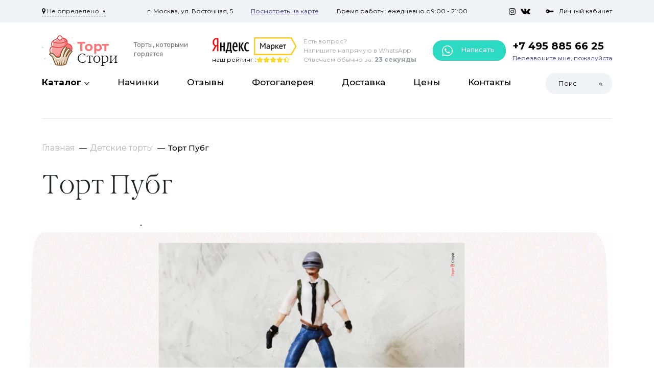

--- FILE ---
content_type: text/html; charset=utf-8
request_url: https://zakazat-torty.ru/detskie-torty/tort-pubg/
body_size: 32117
content:
<!DOCTYPE html>
<html dir="ltr" lang="ru">
<head>
  <meta http-equiv="X-UA-Compatible" content="IE=edge">
  <meta name="viewport" content="width=device-width, initial-scale=1, user-scalable=0">
  <meta http-equiv="Content-Type" content="text/html; charset=UTF-8">
    <meta name="robots" content="noindex, follow" />
    <base href="https://zakazat-torty.ru/" />
    <meta name="description" content="★★★ Торт на заказ Торт Пубг | Гарантия от производителя | Вкусные | Оплата при получении | Бесплатная доставка | ☎ +7 (926) 725-98-81 | zakazat-torty.ru" />
      <meta property="og:title" content="Торт Пубг купить на заказ недорого в Москве с доставкой" />
  <meta property="og:type" content="website" />
  <meta property="og:url" content="https://zakazat-torty.ru/detskie-torty/tort-pubg/" />
    <meta property="og:image" content="https://zakazat-torty.ru/image/catalog/logo.png" />
    <meta property="og:site_name" content="Торт Стори" />
  <title>Торт Пубг купить на заказ недорого в Москве с доставкой</title>
  
  
  <script src="catalog/view/theme/default/js/jquery-3.2.1.min.js"></script>
  <script src="catalog/view/theme/default/js/bootstrap.min.js"></script>
  <script src="catalog/view/theme/default/js/owl.carousel.js"></script>
  <script src="catalog/view/theme/default/js/slick.js"></script>
  <script src="catalog/view/javascript/jquery/magnific/jquery.magnific-popup.min.js"></script>
  <script src="catalog/view/javascript/jquery/jquery.scrollbar/jquery.scrollbar.js"></script>

  <link rel="stylesheet" href="catalog/view/theme/default/stylesheet/bootstrap.min.css"/>
  <link rel="stylesheet " href="catalog/view/theme/default/stylesheet/owl.carousel.css"/>
  <link rel="stylesheet " href="catalog/view/theme/default/stylesheet/owl.theme.default.css"/>
  <link rel="stylesheet" href="catalog/view/theme/default/stylesheet/stylesheet.css"/>
  <link rel="stylesheet" href="catalog/view/javascript/font-awesome/css/font-awesome.css">
  <link rel="stylesheet" href="catalog/view/javascript/font-awesome/css/font-awesome.min.css">
  <link rel="stylesheet" href="catalog/view/javascript/jquery/magnific/magnific-popup.css"/>
  <link rel="stylesheet" href="catalog/view/theme/default/stylesheet/custom.css"/>
  <link href="catalog/view/javascript/jquery/jquery.scrollbar/jquery.scrollbar.css" type="text/css" rel="stylesheet" media="screen">
  
  <link rel="stylesheet" href="catalog/view/theme/default/stylesheet/slick.css"/>

    <link href="catalog/view/javascript/progroman/progroman.citymanager.css?v=8.3-0" type="text/css" rel="stylesheet" media="screen" />
    <link href="catalog/view/javascript/jquery/magnific/magnific-popup.css" type="text/css" rel="stylesheet" media="screen" />
    <link href="catalog/view/javascript/jquery/datetimepicker/bootstrap-datetimepicker.min.css" type="text/css" rel="stylesheet" media="screen" />
    <link href="catalog/view/javascript/jquery/swiper/css/swiper.min.css" type="text/css" rel="stylesheet" media="screen" />
    <link href="catalog/view/javascript/jquery/swiper/css/opencart.css" type="text/css" rel="stylesheet" media="screen" />
    <link href="catalog/view/theme/default/stylesheet/unit_main_f3c.css" type="text/css" rel="stylesheet" media="screen" />
    <link href="catalog/view/javascript/jquery/slick/unit_slick.css" type="text/css" rel="stylesheet" media="screen" />
      <script src="catalog/view/javascript/progroman/jquery.progroman.autocomplete.js?v=8.3-0" ></script>
    <script src="catalog/view/javascript/progroman/jquery.progroman.citymanager.js?v=8.3-0" ></script>
    <script src="catalog/view/javascript/jquery/magnific/jquery.magnific-popup.min.js" ></script>
    <script src="catalog/view/javascript/jquery/datetimepicker/moment/moment.min.js" ></script>
    <script src="catalog/view/javascript/jquery/datetimepicker/moment/moment-with-locales.min.js" ></script>
    <script src="catalog/view/javascript/jquery/datetimepicker/bootstrap-datetimepicker.min.js" ></script>
    <script src="catalog/view/javascript/jquery/swiper/js/swiper.jquery.js" ></script>
    <script src="catalog/view/javascript/jquery/slick/unit_slick.min.js" ></script>
    <script src="catalog/view/javascript/common.js" ></script>
    <link href="https://zakazat-torty.ru/detskie-torty/tort-pubg/" rel="canonical" />
    <link rel="apple-touch-icon" sizes="180x180" href="/apple-touch-icon.png">
  <link rel="icon" type="image/png" sizes="32x32" href="/favicon-32x32.png">
  <link rel="icon" type="image/png" sizes="16x16" href="/favicon-16x16.png">
  <link rel="icon" href="/favicon.ico" type="image/x-icon">
 
  

                  
</head>
<body>

<header class="sticky_header">
  <div class="header-top d-none d-lg-flex">
    <div class="container">
      <div class="header-top-wrapper">
        <div class="header-top-l">
          <div class="prmn-cmngr"><div class="prmn-cmngr__content">
  <div class="prmn-cmngr__title">
    <span class="prmn-cmngr__title-text"></span>
    <a class="prmn-cmngr__city">
      <span class="glyphicon glyphicon-map-marker fa fa-map-marker"></span>
      <span class="prmn-cmngr__city-name">Не определено</span>
    </a>
  </div>
  
</div></div>
        </div>
        <div class="header-top-c">
          <p>г. Москва, ул. Восточная, 5</p>
          <p><a href="https://yandex.ru/maps/213/moscow/house/vostochnaya_ulitsa_5/Z04YcAFgQUwPQFtvfXtwdHxkbQ==/?ll=37.660898%2C55.715079&amp;source=wizgeo&amp;utm_medium=maps-desktop&amp;utm_source=serp&amp;z=16" target="_blank">Посмотреть на карте</a></p>
          <p>Время работы: ежедневно с 9:00 - 21:00</p>

        </div>
        <div class="header-top-r">
          <div class="social-network">
            <a href="https://instagram.com" target="_blank"><img src="catalog/view/theme/default/images/insta.png" alt=""> </a>
            <a href="https://vk.com" target="_blank"><img src="catalog/view/theme/default/images/vk.png" alt=""> </a>
          </div>
          <a href="https://zakazat-torty.ru/index.php?route=account/account"><img src="catalog/view/theme/default/images/key.png" alt="Личный кабинет">Личный кабинет </a>

        </div>

      </div>

    </div>
  </div>
  <div class="container dn-scr">

    <div class="header-center">
      <button class="navbar-toggler" type="button" data-bs-toggle="collapse"
          data-bs-target="#navbarTogglerDemo03"
          aria-controls="navbarTogglerDemo03" aria-expanded="false" aria-label="Toggle navigation">
        <span class="navbar-toggler-icon"></span>
        <span class="navbar-toggler-icon"></span>
        <span class="navbar-toggler-icon"></span>
      </button> 
                      <a href="/" class="logo">
          <img src="https://zakazat-torty.ru/image/catalog/logo.png" alt="Торт Стори" title="Торт Стори"> 
          <span>Торты, 
которыми гордятся</span>
        </a>
                    


      <div class="yandex-market">
        <img src="catalog/view/theme/default/images/yandex-market.png" alt="yandex-market">
        <div class="rating">
          наш рейтинг :
          <div class="stars">
            <span class="star star-active"></span>
            <span class="star star-active"></span>
            <span class="star star-active"></span>
            <span class="star star-active"></span>
            <span class="star "></span>
          </div>
        </div>
      </div>
      <div class="whatsapp d-none d-md-flex">
        <div class="whatsapp-l">
          <p>Есть вопрос?</p><p>Напишите напрямую в WhatsApp</p><p>Отвечаем обычно за: <span>23 секунды</span></p>
        </div>
        <div class="green-button"><a href="https://wa.me/79998273362?text=Здравствуйте!%20Хотелось%20бы%20уточнить%20вопросы%20по%20торту." target="_blank" ><img src="catalog/view/theme/default/images/phone.png" alt="whatsapp"> Написать</a></div>

      </div>
      <div class="phone">
        <a href="tel:+74958856625">+7 495 885 66 25</a>
        <a href="" data-bs-toggle="modal" data-bs-target="#Modal1">Перезвоните мне, пожалуйста</a>
      </div>
      	  <div class="mob-soc">
	  <div class="whatsapp_block">
		<a href="https://wa.me/79998273362?text=Здравствуйте!%20Хотелось%20бы%20уточнить%20вопросы%20по%20торту." target="_blank"><img src="catalog/view/theme/default/images/whatsapp.png" alt="whatsapp"></a>
      </div>
      <div class="telegram_block">
        <a href="https://tlgg.ru/ska_sny" target="_blank"><img src="catalog/view/theme/default/images/telegram-logo.png" alt="telegram"></a>
      </div>
    </div>
	</div>
  </div>
  <div class="container">
  <div class="header-bottom">


    <nav class="navbar  navbar-light navbar-expand-lg">

      <div class="collapse navbar-collapse" id="navbarTogglerDemo03">
        <ul class="navbar-nav ">
          <li class="nav-item">
            <a class="nav-link nav-link-catalog" href="javascript:"><span>Каталог</span></a>

            <ul class="menu-catalog menu-catalog-mobil"></ul>

          </li>
                              <li class="nav-item">
            <a class="nav-link" href="https://zakazat-torty.ru/nachinki/">Начинки</a>
          </li>
                    <li class="nav-item">
            <a class="nav-link" href="https://zakazat-torty.ru/otzyvy-tort/">Отзывы</a>
          </li>
                    <li class="nav-item">
            <a class="nav-link" href="https://zakazat-torty.ru/index.php?route=information/information&amp;information_id=8">Фотогалерея</a>
          </li>
                    <li class="nav-item">
            <a class="nav-link" href="https://zakazat-torty.ru/delivery/">Доставка</a>
          </li>
                    <li class="nav-item">
            <a class="nav-link" href="https://zakazat-torty.ru/oplata/">Цены</a>
          </li>
                    <li class="nav-item">
            <a class="nav-link" href="https://zakazat-torty.ru/contact/">Контакты</a>
          </li>
                    
        </ul>
        
        <div id="search" class="d-flex search-tm">
  <input class="form-control" name="search" value="" placeholder="Поиск" aria-label="Search">
  <button type="submit"><img src="catalog/view/theme/default/images/search.png" alt="Поиск"></button>
</div>
		<div class="dn_top">
		<div class="green-button"><a href="https://wa.me/79998273362?text=Здравствуйте!%20Хотелось%20бы%20уточнить%20вопросы%20по%20торту." target="_blank" ><img src="catalog/view/theme/default/images/phone.png" alt="whatsapp"> Написать</a></div>
        <div class="phone">
        <a href="tel:+74958856625">+7 495 885 66 25</a>
        <a href="" data-bs-toggle="modal" data-bs-target="#Modal1">Перезвоните мне, пожалуйста</a>
      </div>
      		</div>
		<div class="header-top-wrapper d-block d-lg-none">
          <div class="header-top-l">
            <select class="select-tm">
              <option>г. Москва</option>
              <option>г. Москва</option>
              <option>г. Москва</option>
            </select>
          </div>
          <div class="header-top-c">
            <p>г. Москва, ул. Восточная, 5</p>
            <p><a href="https://yandex.ru/maps/213/moscow/house/vostochnaya_ulitsa_5/Z04YcAFgQUwPQFtvfXtwdHxkbQ==/?ll=37.660898%2C55.715079&amp;source=wizgeo&amp;utm_medium=maps-desktop&amp;utm_source=serp&amp;z=16" target="_blank">Посмотреть на карте</a></p>
            <p>Время работы: ежедневно с 9:00 - 21:00</p>

          </div>
          <div class="header-top-r">
            <div class="social-network">
                <a href="https://instagram.com" target="_blank"><img src="catalog/view/theme/default/images/insta.png" alt=""> </a>
                <a href="https://vk.com" target="_blank"><img src="catalog/view/theme/default/images/vk.png" alt=""> </a>
            </div>
            <a href="https://zakazat-torty.ru/index.php?route=account/account"><img src="catalog/view/theme/default/images/key.png" alt="Личный кабинет">Личный кабинет </a>
          </div>
        </div>
      </div>
    </nav>
  </div>
</div>
<div class="menu-catalog-wrapper">
  <div class="container">
    <ul class="menu-catalog">
                  <li class="sub-submenu-tg">
                <a href="https://zakazat-torty.ru/detskie-torty/" class="submenu-toggle">
          <span>
                        Детские торты
          </span>
        </a>
        <ul class="sub-submenu">
                    <li class="sub-submenu-tg third-cat">
            <a href="https://zakazat-torty.ru/malchiku/" class="sub-submenu-toggle">
              <span>
                                Торты для мальчиков
              </span>
            </a>
                        <ul class="sub-submenu">
                              <li>
                  <a href="https://zakazat-torty.ru/torty-dlya-malchika-dvukhyarusnye/">
                    <span>
                                            Двухярусные
                    </span>
                  </a>
                </li>
                              <li>
                  <a href="https://zakazat-torty.ru/detskie-torty-marvel/">
                    <span>
                                            Марвел (Marvel)
                    </span>
                  </a>
                </li>
                              <li>
                  <a href="https://zakazat-torty.ru/torty-s-futbolnym-myachom/">
                    <span>
                                            С футбольным мячом
                    </span>
                  </a>
                </li>
                              <li>
                  <a href="https://zakazat-torty.ru/torty-piratskie/">
                    <span>
                                            Торты с пиратами
                    </span>
                  </a>
                </li>
                              <li>
                  <a href="https://zakazat-torty.ru/tort-na-1-god-malchiku/">
                    <span>
                                            Торты на один годик мальчику
                    </span>
                  </a>
                </li>
                              <li>
                  <a href="https://zakazat-torty.ru/avtomobili/">
                    <span>
                                            Торты с машинками
                    </span>
                  </a>
                </li>
                              <li>
                  <a href="https://zakazat-torty.ru/torty-cherepashki-nindzya/">
                    <span>
                                            Черепашки Ниндзя
                    </span>
                  </a>
                </li>
                              <li>
                  <a href="https://zakazat-torty.ru/torty-sinij-traktor/">
                    <span>
                                            Синий трактор
                    </span>
                  </a>
                </li>
                              <li>
                  <a href="https://zakazat-torty.ru/torty-s-supergeroyami/">
                    <span>
                                            С супергероями
                    </span>
                  </a>
                </li>
                              <li>
                  <a href="https://zakazat-torty.ru/torty-s-robotami/">
                    <span>
                                            Торты с роботами
                    </span>
                  </a>
                </li>
                          </ul>
                      </li>
                    <li class="sub-submenu-tg third-cat">
            <a href="https://zakazat-torty.ru/devochke/" class="sub-submenu-toggle">
              <span>
                                Торты для девочек
              </span>
            </a>
                        <ul class="sub-submenu">
                              <li>
                  <a href="https://zakazat-torty.ru/torty-dlya-devochki-dvukhyarusnye/">
                    <span>
                                            Двухярусные
                    </span>
                  </a>
                </li>
                              <li>
                  <a href="https://zakazat-torty.ru/torty-raduzhnye/">
                    <span>
                                            Радуга
                    </span>
                  </a>
                </li>
                              <li>
                  <a href="https://zakazat-torty.ru/torty-s-rusalochkoj/">
                    <span>
                                            Русалочка
                    </span>
                  </a>
                </li>
                              <li>
                  <a href="https://zakazat-torty.ru/torty-s-feyami/">
                    <span>
                                            С феями
                    </span>
                  </a>
                </li>
                              <li>
                  <a href="https://zakazat-torty.ru/torty-edinorogi/">
                    <span>
                                            Торт пони единорог
                    </span>
                  </a>
                </li>
                              <li>
                  <a href="https://zakazat-torty.ru/torty-s-princessami/">
                    <span>
                                            Торт с принцессами
                    </span>
                  </a>
                </li>
                              <li>
                  <a href="https://zakazat-torty.ru/torty-kholodnoe-serdce/">
                    <span>
                                            Торт Холодное Сердце
                    </span>
                  </a>
                </li>
                              <li>
                  <a href="https://zakazat-torty.ru/torty-balerina/">
                    <span>
                                            Балерина
                    </span>
                  </a>
                </li>
                              <li>
                  <a href="https://zakazat-torty.ru/torty-s-sharikami/">
                    <span>
                                            С шариками
                    </span>
                  </a>
                </li>
                              <li>
                  <a href="https://zakazat-torty.ru/torty-kukly-lol/">
                    <span>
                                            Торт кукла ЛОЛ
                    </span>
                  </a>
                </li>
                              <li>
                  <a href="https://zakazat-torty.ru/torty-s-khellou-kitti/">
                    <span>
                                            Хелло Китти
                    </span>
                  </a>
                </li>
                          </ul>
                      </li>
                    <li class="sub-submenu-tg third-cat">
            <a href="https://zakazat-torty.ru/po-vozrastu/" class="sub-submenu-toggle">
              <span>
                                Торты по возрасту
              </span>
            </a>
                        <ul class="sub-submenu">
                              <li>
                  <a href="https://zakazat-torty.ru/torty-na-1-mesyac/">
                    <span>
                                            На 1 месяц
                    </span>
                  </a>
                </li>
                              <li>
                  <a href="https://zakazat-torty.ru/torty-na-pol-goda/">
                    <span>
                                            На полгодика
                    </span>
                  </a>
                </li>
                              <li>
                  <a href="https://zakazat-torty.ru/tort-na-1-godik/">
                    <span>
                                            На годик
                    </span>
                  </a>
                </li>
                              <li>
                  <a href="https://zakazat-torty.ru/tort-na-3-goda/">
                    <span>
                                            На 3 года
                    </span>
                  </a>
                </li>
                              <li>
                  <a href="https://zakazat-torty.ru/tort-na-4-goda/">
                    <span>
                                            На 4 года
                    </span>
                  </a>
                </li>
                              <li>
                  <a href="https://zakazat-torty.ru/tort-na-5-let/">
                    <span>
                                            На 5 лет
                    </span>
                  </a>
                </li>
                              <li>
                  <a href="https://zakazat-torty.ru/tort-na-6-let/">
                    <span>
                                            На 6 лет
                    </span>
                  </a>
                </li>
                              <li>
                  <a href="https://zakazat-torty.ru/tort-na-7-let/">
                    <span>
                                            На 7 лет
                    </span>
                  </a>
                </li>
                              <li>
                  <a href="https://zakazat-torty.ru/tort-na-8-let/">
                    <span>
                                            На 8 лет
                    </span>
                  </a>
                </li>
                              <li>
                  <a href="https://zakazat-torty.ru/tort-na-9-let/">
                    <span>
                                            На 9 лет
                    </span>
                  </a>
                </li>
                              <li>
                  <a href="https://zakazat-torty.ru/tort-na-10-let/">
                    <span>
                                            На 10 лет
                    </span>
                  </a>
                </li>
                              <li>
                  <a href="https://zakazat-torty.ru/tort-na-11-let/">
                    <span>
                                            На 11 лет
                    </span>
                  </a>
                </li>
                              <li>
                  <a href="https://zakazat-torty.ru/tort-na-12-let/">
                    <span>
                                            На 12 лет
                    </span>
                  </a>
                </li>
                              <li>
                  <a href="https://zakazat-torty.ru/tort-na-13-let/">
                    <span>
                                            На 13 лет
                    </span>
                  </a>
                </li>
                              <li>
                  <a href="https://zakazat-torty.ru/tort-na-14-let/">
                    <span>
                                            Торты на 14 лет
                    </span>
                  </a>
                </li>
                              <li>
                  <a href="https://zakazat-torty.ru/tort-na-15-let/">
                    <span>
                                            На 15 лет
                    </span>
                  </a>
                </li>
                              <li>
                  <a href="https://zakazat-torty.ru/tort-na-16-let/">
                    <span>
                                            Торт на 16 лет
                    </span>
                  </a>
                </li>
                              <li>
                  <a href="https://zakazat-torty.ru/tort-na-17-let/">
                    <span>
                                            На 17 лет
                    </span>
                  </a>
                </li>
                              <li>
                  <a href="https://zakazat-torty.ru/tort-na-18-let/">
                    <span>
                                            На 18 лет
                    </span>
                  </a>
                </li>
                              <li>
                  <a href="https://zakazat-torty.ru/tort-na-19-let/">
                    <span>
                                            На 19 лет
                    </span>
                  </a>
                </li>
                          </ul>
                      </li>
                    <li class="">
            <a href="https://zakazat-torty.ru/v-forme-bukvy/" class="">
              <span>
                                В форме буквы
              </span>
            </a>
                      </li>
                    <li class="sub-submenu-tg third-cat">
            <a href="https://zakazat-torty.ru/po-multfilmu/" class="sub-submenu-toggle">
              <span>
                                Герои мультфильмов
              </span>
            </a>
                        <ul class="sub-submenu">
                              <li>
                  <a href="https://zakazat-torty.ru/torty-vo-vspyshem/">
                    <span>
                                            Вспыш
                    </span>
                  </a>
                </li>
                              <li>
                  <a href="https://zakazat-torty.ru/torty-geroi-v-maskakh/">
                    <span>
                                            Герои в масках
                    </span>
                  </a>
                </li>
                              <li>
                  <a href="https://zakazat-torty.ru/torty-doktor-plyusheva/">
                    <span>
                                            Доктор Плюшева
                    </span>
                  </a>
                </li>
                              <li>
                  <a href="https://zakazat-torty.ru/torty-korporaciya-monstrov/">
                    <span>
                                            Корпорация монстров
                    </span>
                  </a>
                </li>
                              <li>
                  <a href="https://zakazat-torty.ru/torty-leo-i-tig/">
                    <span>
                                            Лео и Тиг
                    </span>
                  </a>
                </li>
                              <li>
                  <a href="https://zakazat-torty.ru/torty-malyshariki/">
                    <span>
                                            Малышарики
                    </span>
                  </a>
                </li>
                              <li>
                  <a href="https://zakazat-torty.ru/tort-masha-i-medved/">
                    <span>
                                            Маша и медведь
                    </span>
                  </a>
                </li>
                              <li>
                  <a href="https://zakazat-torty.ru/torty-mikki-i-minni-maus/">
                    <span>
                                            Микки и Минни Маус
                    </span>
                  </a>
                </li>
                              <li>
                  <a href="https://zakazat-torty.ru/torty-monstry-na-kanikulakh/">
                    <span>
                                            Монстры на каникулах
                    </span>
                  </a>
                </li>
                              <li>
                  <a href="https://zakazat-torty.ru/torty-s-princessoj-sofiej/">
                    <span>
                                            Принцесса София
                    </span>
                  </a>
                </li>
                              <li>
                  <a href="https://zakazat-torty.ru/torty-s-rapuncel/">
                    <span>
                                            Рапунцель
                    </span>
                  </a>
                </li>
                              <li>
                  <a href="https://zakazat-torty.ru/torty-rik-i-morti/">
                    <span>
                                            Рик и Морти
                    </span>
                  </a>
                </li>
                              <li>
                  <a href="https://zakazat-torty.ru/torty-so-smesharikami/">
                    <span>
                                            Смешарики
                    </span>
                  </a>
                </li>
                              <li>
                  <a href="https://zakazat-torty.ru/tort-so-svinkoj-peppoj/">
                    <span>
                                            Торт Свинка Пеппа
                    </span>
                  </a>
                </li>
                              <li>
                  <a href="https://zakazat-torty.ru/torty-kak-priruchit-drakona/">
                    <span>
                                            Торты с драконами
                    </span>
                  </a>
                </li>
                              <li>
                  <a href="https://zakazat-torty.ru/torty-s-trollyami/">
                    <span>
                                            Тролли
                    </span>
                  </a>
                </li>
                              <li>
                  <a href="https://zakazat-torty.ru/torty-s-khagi-vagi/">
                    <span>
                                            Хаги Ваги
                    </span>
                  </a>
                </li>
                              <li>
                  <a href="https://zakazat-torty.ru/101-dalmatinec/">
                    <span>
                                            101 долматинец
                    </span>
                  </a>
                </li>
                              <li>
                  <a href="https://zakazat-torty.ru/hot-vils/">
                    <span>
                                            Hotwheels
                    </span>
                  </a>
                </li>
                              <li>
                  <a href="https://zakazat-torty.ru/littlest-pet-shop/">
                    <span>
                                            Littlest Petshop
                    </span>
                  </a>
                </li>
                              <li>
                  <a href="https://zakazat-torty.ru/avtobus-tajo/">
                    <span>
                                            Автобус Тайо
                    </span>
                  </a>
                </li>
                              <li>
                  <a href="https://zakazat-torty.ru/alladin/">
                    <span>
                                            Алладин
                    </span>
                  </a>
                </li>
                              <li>
                  <a href="https://zakazat-torty.ru/antoshka/">
                    <span>
                                            Антошка
                    </span>
                  </a>
                </li>
                              <li>
                  <a href="https://zakazat-torty.ru/bakugan/">
                    <span>
                                            Бакуган
                    </span>
                  </a>
                </li>
                              <li>
                  <a href="https://zakazat-torty.ru/barashek-shon/">
                    <span>
                                            Барашек Шон
                    </span>
                  </a>
                </li>
                              <li>
                  <a href="https://zakazat-torty.ru/boss-molokosos/">
                    <span>
                                            Босс-молокосос
                    </span>
                  </a>
                </li>
                              <li>
                  <a href="https://zakazat-torty.ru/bremenskie-muzykanty/">
                    <span>
                                            Бременские музыканты
                    </span>
                  </a>
                </li>
                              <li>
                  <a href="https://zakazat-torty.ru/buratino/">
                    <span>
                                            Буратино
                    </span>
                  </a>
                </li>
                              <li>
                  <a href="https://zakazat-torty.ru/bembi/">
                    <span>
                                            Бэмби
                    </span>
                  </a>
                </li>
                              <li>
                  <a href="https://zakazat-torty.ru/v-poiskah-nemo-dori/">
                    <span>
                                            В Поисках Немо/Дори
                    </span>
                  </a>
                </li>
                              <li>
                  <a href="https://zakazat-torty.ru/vall-i/">
                    <span>
                                            ВАЛЛ-И
                    </span>
                  </a>
                </li>
                              <li>
                  <a href="https://zakazat-torty.ru/vinni-pukh/">
                    <span>
                                            Винни Пух
                    </span>
                  </a>
                </li>
                              <li>
                  <a href="https://zakazat-torty.ru/golovolomka/">
                    <span>
                                            Головоломка
                    </span>
                  </a>
                </li>
                              <li>
                  <a href="https://zakazat-torty.ru/graviti-folz/">
                    <span>
                                            Гравити Фолз
                    </span>
                  </a>
                </li>
                              <li>
                  <a href="https://zakazat-torty.ru/griffiny/">
                    <span>
                                            Гриффины
                    </span>
                  </a>
                </li>
                              <li>
                  <a href="https://zakazat-torty.ru/dasha-puteshestvennica/">
                    <span>
                                            Даша-путешественница
                    </span>
                  </a>
                </li>
                              <li>
                  <a href="https://zakazat-torty.ru/domovjonok-kuzja/">
                    <span>
                                            Домовёнок Кузя
                    </span>
                  </a>
                </li>
                              <li>
                  <a href="https://zakazat-torty.ru/dusha/">
                    <span>
                                            Душа
                    </span>
                  </a>
                </li>
                              <li>
                  <a href="https://zakazat-torty.ru/zveropoj/">
                    <span>
                                            Зверопой
                    </span>
                  </a>
                </li>
                              <li>
                  <a href="https://zakazat-torty.ru/zveropolis/">
                    <span>
                                            Зверополис
                    </span>
                  </a>
                </li>
                              <li>
                  <a href="https://zakazat-torty.ru/zolotaja-rybka/">
                    <span>
                                            Золотая рыбка
                    </span>
                  </a>
                </li>
                              <li>
                  <a href="https://zakazat-torty.ru/karlson/">
                    <span>
                                            Карлсон
                    </span>
                  </a>
                </li>
                              <li>
                  <a href="https://zakazat-torty.ru/kolobok/">
                    <span>
                                            Колобок
                    </span>
                  </a>
                </li>
                              <li>
                  <a href="https://zakazat-torty.ru/korol-lev/">
                    <span>
                                            Король Лев
                    </span>
                  </a>
                </li>
                              <li>
                  <a href="https://zakazat-torty.ru/kot-v-sapogah/">
                    <span>
                                            Кот в сапогах
                    </span>
                  </a>
                </li>
                              <li>
                  <a href="https://zakazat-torty.ru/kot-leopold/">
                    <span>
                                            Кот Леопольд
                    </span>
                  </a>
                </li>
                              <li>
                  <a href="https://zakazat-torty.ru/kotjonok-po-imeni-gav/">
                    <span>
                                            Котёнок по имени Гав
                    </span>
                  </a>
                </li>
                              <li>
                  <a href="https://zakazat-torty.ru/kumi-kumi/">
                    <span>
                                            Куми-Куми
                    </span>
                  </a>
                </li>
                              <li>
                  <a href="https://zakazat-torty.ru/kung-fu-panda/">
                    <span>
                                            Кунг-фу панда
                    </span>
                  </a>
                </li>
                              <li>
                  <a href="https://zakazat-torty.ru/lalalupsi/">
                    <span>
                                            Лалалупси
                    </span>
                  </a>
                </li>
                              <li>
                  <a href="https://zakazat-torty.ru/ledi-i-brodjaga/">
                    <span>
                                            Леди и Бродяга
                    </span>
                  </a>
                </li>
                              <li>
                  <a href="https://zakazat-torty.ru/lednikovyj-period/">
                    <span>
                                            Ледниковый Период
                    </span>
                  </a>
                </li>
                              <li>
                  <a href="https://zakazat-torty.ru/lilo-i-stich/">
                    <span>
                                            Лило и Стич
                    </span>
                  </a>
                </li>
                              <li>
                  <a href="https://zakazat-torty.ru/luka/">
                    <span>
                                            Лука
                    </span>
                  </a>
                </li>
                              <li>
                  <a href="https://zakazat-torty.ru/s-luntikom/">
                    <span>
                                            Лунтик
                    </span>
                  </a>
                </li>
                              <li>
                  <a href="https://zakazat-torty.ru/lvjonok-i-cherepaha/">
                    <span>
                                            Львёнок и Черепаха
                    </span>
                  </a>
                </li>
                              <li>
                  <a href="https://zakazat-torty.ru/madagaskar/">
                    <span>
                                            Мадагаскар
                    </span>
                  </a>
                </li>
                              <li>
                  <a href="https://zakazat-torty.ru/maj-litl-poni/">
                    <span>
                                            Май Литл Пони
                    </span>
                  </a>
                </li>
                              <li>
                  <a href="https://zakazat-torty.ru/malenkij-princ/">
                    <span>
                                            Маленький принц
                    </span>
                  </a>
                </li>
                              <li>
                  <a href="https://zakazat-torty.ru/mama-dlja-mamontjonka/">
                    <span>
                                            Мама для мамонтёнка
                    </span>
                  </a>
                </li>
                              <li>
                  <a href="https://zakazat-torty.ru/mario/">
                    <span>
                                            Марио
                    </span>
                  </a>
                </li>
                              <li>
                  <a href="https://zakazat-torty.ru/maugli/">
                    <span>
                                            Маугли
                    </span>
                  </a>
                </li>
                              <li>
                  <a href="https://zakazat-torty.ru/minony/">
                    <span>
                                            Миньоны
                    </span>
                  </a>
                </li>
                              <li>
                  <a href="https://zakazat-torty.ru/prikljuchenija-mishek-gammi/">
                    <span>
                                            Мишки Гамми
                    </span>
                  </a>
                </li>
                              <li>
                  <a href="https://zakazat-torty.ru/moana/">
                    <span>
                                            Моана
                    </span>
                  </a>
                </li>
                              <li>
                  <a href="https://zakazat-torty.ru/monstr-haj/">
                    <span>
                                            Монстр Хай
                    </span>
                  </a>
                </li>
                              <li>
                  <a href="https://zakazat-torty.ru/mulan/">
                    <span>
                                            Мулан
                    </span>
                  </a>
                </li>
                              <li>
                  <a href="https://zakazat-torty.ru/naruto/">
                    <span>
                                            Наруто
                    </span>
                  </a>
                </li>
                              <li>
                  <a href="https://zakazat-torty.ru/neznajka/">
                    <span>
                                            Незнайка
                    </span>
                  </a>
                </li>
                              <li>
                  <a href="https://zakazat-torty.ru/nu-pogodi/">
                    <span>
                                            Ну, погоди!
                    </span>
                  </a>
                </li>
                              <li>
                  <a href="https://zakazat-torty.ru/pingvinjonok-pororo/">
                    <span>
                                            Пингвинёнок Пороро
                    </span>
                  </a>
                </li>
                              <li>
                  <a href="https://zakazat-torty.ru/pinokkio/">
                    <span>
                                            Пиноккио
                    </span>
                  </a>
                </li>
                              <li>
                  <a href="https://zakazat-torty.ru/pokahontas/">
                    <span>
                                            Покахонтас
                    </span>
                  </a>
                </li>
                              <li>
                  <a href="https://zakazat-torty.ru/pokemon/">
                    <span>
                                            Покемон
                    </span>
                  </a>
                </li>
                              <li>
                  <a href="https://zakazat-torty.ru/rajja/">
                    <span>
                                            Райя и последний дракон
                    </span>
                  </a>
                </li>
                              <li>
                  <a href="https://zakazat-torty.ru/ralf/">
                    <span>
                                            Ральф
                    </span>
                  </a>
                </li>
                              <li>
                  <a href="https://zakazat-torty.ru/rio/">
                    <span>
                                            Рио
                    </span>
                  </a>
                </li>
                              <li>
                  <a href="https://zakazat-torty.ru/sejlor-mun/">
                    <span>
                                            Сейлор Мун
                    </span>
                  </a>
                </li>
                              <li>
                  <a href="https://zakazat-torty.ru/simpsony/">
                    <span>
                                            Симпсоны
                    </span>
                  </a>
                </li>
                              <li>
                  <a href="https://zakazat-torty.ru/smurfiki/">
                    <span>
                                            Смурфики
                    </span>
                  </a>
                </li>
                              <li>
                  <a href="https://zakazat-torty.ru/spanch-gubka-bob/">
                    <span>
                                            Спанч Боб
                    </span>
                  </a>
                </li>
                              <li>
                  <a href="https://zakazat-torty.ru/supersemejka/">
                    <span>
                                            Суперсемейка
                    </span>
                  </a>
                </li>
                              <li>
                  <a href="https://zakazat-torty.ru/tiny-love/">
                    <span>
                                            Тини Лав
                    </span>
                  </a>
                </li>
                              <li>
                  <a href="https://zakazat-torty.ru/torty-shchenyachij-patrul/">
                    <span>
                                            Торт Щенячий патруль
                    </span>
                  </a>
                </li>
                              <li>
                  <a href="https://zakazat-torty.ru/anime/">
                    <span>
                                            Торты аниме
                    </span>
                  </a>
                </li>
                              <li>
                  <a href="https://zakazat-torty.ru/ledi-bag-i-super-kot/">
                    <span>
                                            Торты Леди баг и супер кот
                    </span>
                  </a>
                </li>
                              <li>
                  <a href="https://zakazat-torty.ru/fines-i-ferb/">
                    <span>
                                            Финес и Ферб
                    </span>
                  </a>
                </li>
                              <li>
                  <a href="https://zakazat-torty.ru/futurama/">
                    <span>
                                            Футурама
                    </span>
                  </a>
                </li>
                              <li>
                  <a href="https://zakazat-torty.ru/cheburashka-i-krokodil-gena/">
                    <span>
                                            Чебурашка и крокодил Гена
                    </span>
                  </a>
                </li>
                              <li>
                  <a href="https://zakazat-torty.ru/shrek/">
                    <span>
                                            Шрек
                    </span>
                  </a>
                </li>
                              <li>
                  <a href="https://zakazat-torty.ru/jever-after-haj/">
                    <span>
                                            Эвер Афтер Хай
                    </span>
                  </a>
                </li>
                              <li>
                  <a href="https://zakazat-torty.ru/juzhnyj-park/">
                    <span>
                                            Южный Парк
                    </span>
                  </a>
                </li>
                              <li>
                  <a href="https://zakazat-torty.ru/torty-mimimishki/">
                    <span>
                                            Мимимишки
                    </span>
                  </a>
                </li>
                              <li>
                  <a href="https://zakazat-torty.ru/torty-v-stile-tri-kota/">
                    <span>
                                            Три кота
                    </span>
                  </a>
                </li>
                              <li>
                  <a href="https://zakazat-torty.ru/torty-s-pchelkoj-majej/">
                    <span>
                                            Пчелка Майя
                    </span>
                  </a>
                </li>
                          </ul>
                      </li>
                    <li class="sub-submenu-tg third-cat">
            <a href="https://zakazat-torty.ru/na/" class="sub-submenu-toggle">
              <span>
                                По поводу
              </span>
            </a>
                        <ul class="sub-submenu">
                              <li>
                  <a href="https://zakazat-torty.ru/v-detskij-sad/">
                    <span>
                                            В садик
                    </span>
                  </a>
                </li>
                              <li>
                  <a href="https://zakazat-torty.ru/krestiny-devochki/">
                    <span>
                                            На крестины девочки
                    </span>
                  </a>
                </li>
                              <li>
                  <a href="https://zakazat-torty.ru/krestiny-malchika/">
                    <span>
                                            На крестины мальчика
                    </span>
                  </a>
                </li>
                              <li>
                  <a href="https://zakazat-torty.ru/krestiny/">
                    <span>
                                            Торт на крестины
                    </span>
                  </a>
                </li>
                              <li>
                  <a href="https://zakazat-torty.ru/opredelenie-pola-rebenka/">
                    <span>
                                            Торт на определение пола ребенка
                    </span>
                  </a>
                </li>
                              <li>
                  <a href="https://zakazat-torty.ru/1-sentjabrja/">
                    <span>
                                            Торты на 1 сентября
                    </span>
                  </a>
                </li>
                              <li>
                  <a href="https://zakazat-torty.ru/vypusknoj/">
                    <span>
                                            Торты на выпускной
                    </span>
                  </a>
                </li>
                              <li>
                  <a href="https://zakazat-torty.ru/na-vypusknoj-v-detskij-sad/">
                    <span>
                                            Торты на выпускной в детский сад
                    </span>
                  </a>
                </li>
                              <li>
                  <a href="https://zakazat-torty.ru/pervyj-zubik/">
                    <span>
                                            Торты на первый зубик
                    </span>
                  </a>
                </li>
                          </ul>
                      </li>
                    <li class="sub-submenu-tg third-cat">
            <a href="https://zakazat-torty.ru/po-filmu/" class="sub-submenu-toggle">
              <span>
                                По фильму
              </span>
            </a>
                        <ul class="sub-submenu">
                              <li>
                  <a href="https://zakazat-torty.ru/alisa-v-strane-chudes/">
                    <span>
                                            Алиса в стране чудес
                    </span>
                  </a>
                </li>
                              <li>
                  <a href="https://zakazat-torty.ru/bjetmen/">
                    <span>
                                            Бэтмен
                    </span>
                  </a>
                </li>
                              <li>
                  <a href="https://zakazat-torty.ru/venom/">
                    <span>
                                            Веном
                    </span>
                  </a>
                </li>
                              <li>
                  <a href="https://zakazat-torty.ru/vlastelin-kolec/">
                    <span>
                                            Властелин колец
                    </span>
                  </a>
                </li>
                              <li>
                  <a href="https://zakazat-torty.ru/vo-vse-tjazhkie/">
                    <span>
                                            Во все тяжкие
                    </span>
                  </a>
                </li>
                              <li>
                  <a href="https://zakazat-torty.ru/golodnye-igry/">
                    <span>
                                            Голодные игры
                    </span>
                  </a>
                </li>
                              <li>
                  <a href="https://zakazat-torty.ru/dzhoker/">
                    <span>
                                            Джокер
                    </span>
                  </a>
                </li>
                              <li>
                  <a href="https://zakazat-torty.ru/dzhumandzhi/">
                    <span>
                                            Джуманджи
                    </span>
                  </a>
                </li>
                              <li>
                  <a href="https://zakazat-torty.ru/dedpul/">
                    <span>
                                            Дэдпул
                    </span>
                  </a>
                </li>
                              <li>
                  <a href="https://zakazat-torty.ru/zheleznyj-chelovek/">
                    <span>
                                            Железный человек
                    </span>
                  </a>
                </li>
                              <li>
                  <a href="https://zakazat-torty.ru/zhenshhina-koshka/">
                    <span>
                                            Женщина-кошка
                    </span>
                  </a>
                </li>
                              <li>
                  <a href="https://zakazat-torty.ru/zvezdnye-vojny/">
                    <span>
                                            Звездные войны
                    </span>
                  </a>
                </li>
                              <li>
                  <a href="https://zakazat-torty.ru/igra-prestolov/">
                    <span>
                                            Игра престолов
                    </span>
                  </a>
                </li>
                              <li>
                  <a href="https://zakazat-torty.ru/kapitan-amerika/">
                    <span>
                                            Капитан Америка
                    </span>
                  </a>
                </li>
                              <li>
                  <a href="https://zakazat-torty.ru/krolik-piter/">
                    <span>
                                            Кролик Питер
                    </span>
                  </a>
                </li>
                              <li>
                  <a href="https://zakazat-torty.ru/malefisenta/">
                    <span>
                                            Малефисента
                    </span>
                  </a>
                </li>
                              <li>
                  <a href="https://zakazat-torty.ru/ono/">
                    <span>
                                            Оно
                    </span>
                  </a>
                </li>
                              <li>
                  <a href="https://zakazat-torty.ru/supermen/">
                    <span>
                                            Супермен
                    </span>
                  </a>
                </li>
                              <li>
                  <a href="https://zakazat-torty.ru/tor/">
                    <span>
                                            Тор
                    </span>
                  </a>
                </li>
                              <li>
                  <a href="https://zakazat-torty.ru/garri-potter/">
                    <span>
                                            Торт Гарри Поттер
                    </span>
                  </a>
                </li>
                              <li>
                  <a href="https://zakazat-torty.ru/chelovek-pauk/">
                    <span>
                                            Торт Человек Паук
                    </span>
                  </a>
                </li>
                              <li>
                  <a href="https://zakazat-torty.ru/transformery/">
                    <span>
                                            Трансформеры
                    </span>
                  </a>
                </li>
                              <li>
                  <a href="https://zakazat-torty.ru/halk/">
                    <span>
                                            Халк
                    </span>
                  </a>
                </li>
                              <li>
                  <a href="https://zakazat-torty.ru/chernaja-pantera/">
                    <span>
                                            Черная пантера
                    </span>
                  </a>
                </li>
                              <li>
                  <a href="https://zakazat-torty.ru/chudo-zhenshhina/">
                    <span>
                                            Чудо-женщина
                    </span>
                  </a>
                </li>
                          </ul>
                      </li>
                    <li class="">
            <a href="https://zakazat-torty.ru/s-metrikoj/" class="">
              <span>
                                С метрикой
              </span>
            </a>
                      </li>
                    <li class="">
            <a href="https://zakazat-torty.ru/detskie-torty-bez-mastiki/" class="">
              <span>
                                Торт без мастики
              </span>
            </a>
                      </li>
                    <li class="">
            <a href="https://zakazat-torty.ru/dvojnjashkam-i-bliznecam/" class="">
              <span>
                                Торты для двойняшек
              </span>
            </a>
                      </li>
                    <li class="sub-submenu-tg third-cat">
            <a href="https://zakazat-torty.ru/rozhdenie-rebenka/" class="sub-submenu-toggle">
              <span>
                                Торты на рождение ребенка
              </span>
            </a>
                        <ul class="sub-submenu">
                              <li>
                  <a href="https://zakazat-torty.ru/index.php?route=product/category&amp;path=321_604">
                    <span>
                                            В виде капусты
                    </span>
                  </a>
                </li>
                              <li>
                  <a href="https://zakazat-torty.ru/index.php?route=product/category&amp;path=321_603">
                    <span>
                                            В виде младенца
                    </span>
                  </a>
                </li>
                              <li>
                  <a href="https://zakazat-torty.ru/index.php?route=product/category&amp;path=321_606">
                    <span>
                                            Гендерный
                    </span>
                  </a>
                </li>
                              <li>
                  <a href="https://zakazat-torty.ru/index.php?route=product/category&amp;path=321_602">
                    <span>
                                            Мальчик или девочка
                    </span>
                  </a>
                </li>
                              <li>
                  <a href="https://zakazat-torty.ru/index.php?route=product/category&amp;path=321_605">
                    <span>
                                            С аистом
                    </span>
                  </a>
                </li>
                              <li>
                  <a href="https://zakazat-torty.ru/index.php?route=product/category&amp;path=321_601">
                    <span>
                                            С пинетаками
                    </span>
                  </a>
                </li>
                              <li>
                  <a href="https://zakazat-torty.ru/index.php?route=product/category&amp;path=321_599">
                    <span>
                                            Торт на рождение девочки
                    </span>
                  </a>
                </li>
                              <li>
                  <a href="https://zakazat-torty.ru/torty-na-rozhdenie-malchika/">
                    <span>
                                            Торт на рождение мальчика
                    </span>
                  </a>
                </li>
                              <li>
                  <a href="https://zakazat-torty.ru/index.php?route=product/category&amp;path=321_600">
                    <span>
                                            Ты скоро станешь Папой
                    </span>
                  </a>
                </li>
                          </ul>
                      </li>
                    <li class="sub-submenu-tg third-cat">
            <a href="https://zakazat-torty.ru/po-kompjuternoj-igre/" class="sub-submenu-toggle">
              <span>
                                Торты по компьютерным играм
              </span>
            </a>
                        <ul class="sub-submenu">
                              <li>
                  <a href="https://zakazat-torty.ru/genshin-impakt/">
                    <span>
                                            Genshin impact
                    </span>
                  </a>
                </li>
                              <li>
                  <a href="https://zakazat-torty.ru/half-life/">
                    <span>
                                            Half-Life
                    </span>
                  </a>
                </li>
                              <li>
                  <a href="https://zakazat-torty.ru/lego/">
                    <span>
                                            LEGO Ниндзяго
                    </span>
                  </a>
                </li>
                              <li>
                  <a href="https://zakazat-torty.ru/pac-man/">
                    <span>
                                            Pac-Man
                    </span>
                  </a>
                </li>
                              <li>
                  <a href="https://zakazat-torty.ru/red-dead-redemption/">
                    <span>
                                            Red Dead Redemption
                    </span>
                  </a>
                </li>
                              <li>
                  <a href="https://zakazat-torty.ru/standoff-2/">
                    <span>
                                            Standoff 2
                    </span>
                  </a>
                </li>
                              <li>
                  <a href="https://zakazat-torty.ru/bejbljejd/">
                    <span>
                                            Бейблэйд
                    </span>
                  </a>
                </li>
                              <li>
                  <a href="https://zakazat-torty.ru/bendi/">
                    <span>
                                            Бенди
                    </span>
                  </a>
                </li>
                              <li>
                  <a href="https://zakazat-torty.ru/vedmak/">
                    <span>
                                            Ведьмак
                    </span>
                  </a>
                </li>
                              <li>
                  <a href="https://zakazat-torty.ru/zombi-protiv-rastenij/">
                    <span>
                                            Зомби против растений
                    </span>
                  </a>
                </li>
                              <li>
                  <a href="https://zakazat-torty.ru/clans-of-clans/">
                    <span>
                                            Клэш оф Кланс
                    </span>
                  </a>
                </li>
                              <li>
                  <a href="https://zakazat-torty.ru/liga-legend/">
                    <span>
                                            Лига Легенд
                    </span>
                  </a>
                </li>
                              <li>
                  <a href="https://zakazat-torty.ru/minecraft/">
                    <span>
                                            Майнкрафт
                    </span>
                  </a>
                </li>
                              <li>
                  <a href="https://zakazat-torty.ru/moj-govorjashhij-tom/">
                    <span>
                                            Мой Говорящий Том
                    </span>
                  </a>
                </li>
                              <li>
                  <a href="https://zakazat-torty.ru/nerf/">
                    <span>
                                            Нерф
                    </span>
                  </a>
                </li>
                              <li>
                  <a href="https://zakazat-torty.ru/brawl-stars/">
                    <span>
                                            Торт Brawl Stars
                    </span>
                  </a>
                </li>
                              <li>
                  <a href="https://zakazat-torty.ru/call-of-duty/">
                    <span>
                                            Торт Call of Duty
                    </span>
                  </a>
                </li>
                              <li>
                  <a href="https://zakazat-torty.ru/gta/">
                    <span>
                                            Торт GTA
                    </span>
                  </a>
                </li>
                              <li>
                  <a href="https://zakazat-torty.ru/pubg/">
                    <span>
                                            Торт PUBG
                    </span>
                  </a>
                </li>
                              <li>
                  <a href="https://zakazat-torty.ru/world-of-tanks/">
                    <span>
                                            Торт World of Tanks
                    </span>
                  </a>
                </li>
                              <li>
                  <a href="https://zakazat-torty.ru/among-us/">
                    <span>
                                            Торт Амонг Ас
                    </span>
                  </a>
                </li>
                              <li>
                  <a href="https://zakazat-torty.ru/varkraft/">
                    <span>
                                            Торт Варкрафт
                    </span>
                  </a>
                </li>
                              <li>
                  <a href="https://zakazat-torty.ru/gacha-lajf/">
                    <span>
                                            Торт Гача Лайф
                    </span>
                  </a>
                </li>
                              <li>
                  <a href="https://zakazat-torty.ru/dota/">
                    <span>
                                            Торт Дота 2
                    </span>
                  </a>
                </li>
                              <li>
                  <a href="https://zakazat-torty.ru/zelda/">
                    <span>
                                            Торт Зельда
                    </span>
                  </a>
                </li>
                              <li>
                  <a href="https://zakazat-torty.ru/kontr-strajk/">
                    <span>
                                            Торт Контр Страйк
                    </span>
                  </a>
                </li>
                              <li>
                  <a href="https://zakazat-torty.ru/lazertag/">
                    <span>
                                            Торт Лазертаг
                    </span>
                  </a>
                </li>
                              <li>
                  <a href="https://zakazat-torty.ru/mortal-kombat/">
                    <span>
                                            Торт Мортал Комбат
                    </span>
                  </a>
                </li>
                              <li>
                  <a href="https://zakazat-torty.ru/robloks/">
                    <span>
                                            Торт Роблокс
                    </span>
                  </a>
                </li>
                              <li>
                  <a href="https://zakazat-torty.ru/slajm/">
                    <span>
                                            Торт Слайм
                    </span>
                  </a>
                </li>
                              <li>
                  <a href="https://zakazat-torty.ru/fort-bojard/">
                    <span>
                                            Торт Форт Боярд
                    </span>
                  </a>
                </li>
                              <li>
                  <a href="https://zakazat-torty.ru/fortnajt/">
                    <span>
                                            Торт Фортнайт
                    </span>
                  </a>
                </li>
                              <li>
                  <a href="https://zakazat-torty.ru/fallout/">
                    <span>
                                            Фоллаут
                    </span>
                  </a>
                </li>
                              <li>
                  <a href="https://zakazat-torty.ru/shopkins/">
                    <span>
                                            Шопкинс
                    </span>
                  </a>
                </li>
                          </ul>
                      </li>
                    <li class="sub-submenu-tg third-cat">
            <a href="https://zakazat-torty.ru/torty-s-zhivotnymi/" class="sub-submenu-toggle">
              <span>
                                Торты с животными
              </span>
            </a>
                        <ul class="sub-submenu">
                              <li>
                  <a href="https://zakazat-torty.ru/index.php?route=product/category&amp;path=321_608">
                    <span>
                                            С мишкой
                    </span>
                  </a>
                </li>
                              <li>
                  <a href="https://zakazat-torty.ru/index.php?route=product/category&amp;path=321_609">
                    <span>
                                            С совой
                    </span>
                  </a>
                </li>
                              <li>
                  <a href="https://zakazat-torty.ru/index.php?route=product/category&amp;path=321_610">
                    <span>
                                            Торт динозавр
                    </span>
                  </a>
                </li>
                              <li>
                  <a href="https://zakazat-torty.ru/torty-akula/">
                    <span>
                                            Акула
                    </span>
                  </a>
                </li>
                          </ul>
                      </li>
                    <li class="">
            <a href="https://zakazat-torty.ru/torty-kinder-syurpriz/" class="">
              <span>
                                Киндер сюрприз
              </span>
            </a>
                      </li>
                    <li class="sub-submenu-tg third-cat">
            <a href="https://zakazat-torty.ru/tort-cifra/" class="sub-submenu-toggle">
              <span>
                                Торт цифра
              </span>
            </a>
                        <ul class="sub-submenu">
                              <li>
                  <a href="https://zakazat-torty.ru/tort-cifra-8/">
                    <span>
                                            Цифра 8
                    </span>
                  </a>
                </li>
                          </ul>
                      </li>
                    <li class="">
            <a href="https://zakazat-torty.ru/torty-ot-1-kg/" class="">
              <span>
                                Торты от 1 кг
              </span>
            </a>
                      </li>
                    <li class="">
            <a href="https://zakazat-torty.ru/torty-cirk/" class="">
              <span>
                                Цирк
              </span>
            </a>
                      </li>
                  </ul>
              </li>
            <li class="sub-submenu-tg">
                <a href="https://zakazat-torty.ru/svadebnye-torty/" class="submenu-toggle">
          <span>
                        Свадебные торты
          </span>
        </a>
        <ul class="sub-submenu">
                    <li class="">
            <a href="https://zakazat-torty.ru/vip-torty/" class="">
              <span>
                                VIP торты
              </span>
            </a>
                      </li>
                    <li class="">
            <a href="https://zakazat-torty.ru/originalnye-svadebnye-torty/" class="">
              <span>
                                Оригинальные свадебные торты
              </span>
            </a>
                      </li>
                    <li class="sub-submenu-tg third-cat">
            <a href="https://zakazat-torty.ru/tematicheskie/" class="sub-submenu-toggle">
              <span>
                                В тематическом стиле
              </span>
            </a>
                        <ul class="sub-submenu">
                              <li>
                  <a href="https://zakazat-torty.ru/v-stile-love-is/">
                    <span>
                                            Love is
                    </span>
                  </a>
                </li>
                              <li>
                  <a href="https://zakazat-torty.ru/v-goticheskom-stile/">
                    <span>
                                            Готика
                    </span>
                  </a>
                </li>
                              <li>
                  <a href="https://zakazat-torty.ru/v-zimnem-stile/">
                    <span>
                                            Зимний
                    </span>
                  </a>
                </li>
                              <li>
                  <a href="https://zakazat-torty.ru/v-indijskom-stile/">
                    <span>
                                            Индийский
                    </span>
                  </a>
                </li>
                              <li>
                  <a href="https://zakazat-torty.ru/v-kitajskom-stile/">
                    <span>
                                            Китайский
                    </span>
                  </a>
                </li>
                              <li>
                  <a href="https://zakazat-torty.ru/v-morskom-stile/">
                    <span>
                                            Морской
                    </span>
                  </a>
                </li>
                              <li>
                  <a href="https://zakazat-torty.ru/na-temu-kinofilmov/">
                    <span>
                                            На тему кино
                    </span>
                  </a>
                </li>
                              <li>
                  <a href="https://zakazat-torty.ru/v-osennem-stile/">
                    <span>
                                            Осенний
                    </span>
                  </a>
                </li>
                              <li>
                  <a href="https://zakazat-torty.ru/v-stile-puteshestvij/">
                    <span>
                                            Путешествия
                    </span>
                  </a>
                </li>
                              <li>
                  <a href="https://zakazat-torty.ru/v-russkom-stile/">
                    <span>
                                            Русский
                    </span>
                  </a>
                </li>
                              <li>
                  <a href="https://zakazat-torty.ru/v-stile-rustik/">
                    <span>
                                            Рустик
                    </span>
                  </a>
                </li>
                              <li>
                  <a href="https://zakazat-torty.ru/v-stile-tiffani/">
                    <span>
                                            Тиффани
                    </span>
                  </a>
                </li>
                              <li>
                  <a href="https://zakazat-torty.ru/v-japonskom-stile/">
                    <span>
                                            Японский
                    </span>
                  </a>
                </li>
                          </ul>
                      </li>
                    <li class="sub-submenu-tg third-cat">
            <a href="https://zakazat-torty.ru/po-dekoru/" class="sub-submenu-toggle">
              <span>
                                По декору
              </span>
            </a>
                        <ul class="sub-submenu">
                              <li>
                  <a href="https://zakazat-torty.ru/plate/">
                    <span>
                                            Платье
                    </span>
                  </a>
                </li>
                              <li>
                  <a href="https://zakazat-torty.ru/podushki/">
                    <span>
                                            Подушки
                    </span>
                  </a>
                </li>
                              <li>
                  <a href="https://zakazat-torty.ru/s-babochkami/">
                    <span>
                                            С бабочками
                    </span>
                  </a>
                </li>
                              <li>
                  <a href="https://zakazat-torty.ru/s-bantami/">
                    <span>
                                            С бантиком
                    </span>
                  </a>
                </li>
                              <li>
                  <a href="https://zakazat-torty.ru/s-drapirovkoj/">
                    <span>
                                            С драпировкой
                    </span>
                  </a>
                </li>
                              <li>
                  <a href="https://zakazat-torty.ru/s-zhemchugom/">
                    <span>
                                            С жемчугом
                    </span>
                  </a>
                </li>
                              <li>
                  <a href="https://zakazat-torty.ru/s-inicialami/">
                    <span>
                                            С инициалами
                    </span>
                  </a>
                </li>
                              <li>
                  <a href="https://zakazat-torty.ru/s-klubnikoj/">
                    <span>
                                            С клубникой
                    </span>
                  </a>
                </li>
                              <li>
                  <a href="https://zakazat-torty.ru/s-kolcami/">
                    <span>
                                            С кольцами
                    </span>
                  </a>
                </li>
                              <li>
                  <a href="https://zakazat-torty.ru/s-kruzhevom/">
                    <span>
                                            С кружевом
                    </span>
                  </a>
                </li>
                              <li>
                  <a href="https://zakazat-torty.ru/s-lentami/">
                    <span>
                                            С лентами
                    </span>
                  </a>
                </li>
                              <li>
                  <a href="https://zakazat-torty.ru/s-mineralami/">
                    <span>
                                            С минералами
                    </span>
                  </a>
                </li>
                              <li>
                  <a href="https://zakazat-torty.ru/s-ombre-i-rjushami/">
                    <span>
                                            С омбре и рюшами
                    </span>
                  </a>
                </li>
                              <li>
                  <a href="https://zakazat-torty.ru/s-prjanikami/">
                    <span>
                                            С пряниками
                    </span>
                  </a>
                </li>
                              <li>
                  <a href="https://zakazat-torty.ru/s-shishkami/">
                    <span>
                                            С шишками
                    </span>
                  </a>
                </li>
                              <li>
                  <a href="https://zakazat-torty.ru/serdca/">
                    <span>
                                            Сердца
                    </span>
                  </a>
                </li>
                              <li>
                  <a href="https://zakazat-torty.ru/bez-mastiki/">
                    <span>
                                            Торты без мастики
                    </span>
                  </a>
                </li>
                              <li>
                  <a href="https://zakazat-torty.ru/s-fruktami-i-jagodami/">
                    <span>
                                            Торты с ягодами
                    </span>
                  </a>
                </li>
                          </ul>
                      </li>
                    <li class="sub-submenu-tg third-cat">
            <a href="https://zakazat-torty.ru/tipy/" class="sub-submenu-toggle">
              <span>
                                По типу
              </span>
            </a>
                        <ul class="sub-submenu">
                              <li>
                  <a href="https://zakazat-torty.ru/bashnja-iz-makarun/">
                    <span>
                                            Башня из макарун
                    </span>
                  </a>
                </li>
                              <li>
                  <a href="https://zakazat-torty.ru/naked-cake/">
                    <span>
                                            Голый (Naked Cake)
                    </span>
                  </a>
                </li>
                              <li>
                  <a href="https://zakazat-torty.ru/iz-kapkejkov/">
                    <span>
                                            Из капкейков
                    </span>
                  </a>
                </li>
                              <li>
                  <a href="https://zakazat-torty.ru/iz-profitrolej/">
                    <span>
                                            Из профитролей
                    </span>
                  </a>
                </li>
                              <li>
                  <a href="https://zakazat-torty.ru/kvadratnye-svadebnye-torty/">
                    <span>
                                            Квадратные
                    </span>
                  </a>
                </li>
                              <li>
                  <a href="https://zakazat-torty.ru/klassicheskie/">
                    <span>
                                            Классические свадебные торты
                    </span>
                  </a>
                </li>
                              <li>
                  <a href="https://zakazat-torty.ru/malenkie-svadebnye-torty/">
                    <span>
                                            Маленькие
                    </span>
                  </a>
                </li>
                              <li>
                  <a href="https://zakazat-torty.ru/neordinarnye/">
                    <span>
                                            Неординарный
                    </span>
                  </a>
                </li>
                              <li>
                  <a href="https://zakazat-torty.ru/padajushhie/">
                    <span>
                                            Падающий
                    </span>
                  </a>
                </li>
                              <li>
                  <a href="https://zakazat-torty.ru/kremovye-svadebnye-torty/">
                    <span>
                                            С кремом
                    </span>
                  </a>
                </li>
                              <li>
                  <a href="https://zakazat-torty.ru/s-fotopechatju/">
                    <span>
                                            С фотопечатью
                    </span>
                  </a>
                </li>
                              <li>
                  <a href="https://zakazat-torty.ru/jekskljuzivnye/">
                    <span>
                                            Эксклюзивный
                    </span>
                  </a>
                </li>
                          </ul>
                      </li>
                    <li class="sub-submenu-tg third-cat">
            <a href="https://zakazat-torty.ru/po-yarusam/" class="sub-submenu-toggle">
              <span>
                                По ярусам
              </span>
            </a>
                        <ul class="sub-submenu">
                              <li>
                  <a href="https://zakazat-torty.ru/dvukhyarusnye/">
                    <span>
                                            Двухъярусные свадебные торты
                    </span>
                  </a>
                </li>
                              <li>
                  <a href="https://zakazat-torty.ru/odnoyarusnye/">
                    <span>
                                            Одноярусные свадебные торты
                    </span>
                  </a>
                </li>
                              <li>
                  <a href="https://zakazat-torty.ru/trekhyarusnye/">
                    <span>
                                            Трехъярусные свадебные торты
                    </span>
                  </a>
                </li>
                              <li>
                  <a href="https://zakazat-torty.ru/chetyrekhyarusnye/">
                    <span>
                                            Четырехъярусные свадебные торты
                    </span>
                  </a>
                </li>
                              <li>
                  <a href="https://zakazat-torty.ru/pyatiyarusnye-svadebnye-torty/">
                    <span>
                                            Пятиярусные
                    </span>
                  </a>
                </li>
                          </ul>
                      </li>
                    <li class="sub-submenu-tg third-cat">
            <a href="https://zakazat-torty.ru/s-figurkami/" class="sub-submenu-toggle">
              <span>
                                С фигурками
              </span>
            </a>
                        <ul class="sub-submenu">
                              <li>
                  <a href="https://zakazat-torty.ru/zhenih-i-nevesta/">
                    <span>
                                            Жених и Невеста
                    </span>
                  </a>
                </li>
                              <li>
                  <a href="https://zakazat-torty.ru/s-golubjami/">
                    <span>
                                            С голубями
                    </span>
                  </a>
                </li>
                              <li>
                  <a href="https://zakazat-torty.ru/s-zhivotnymi/">
                    <span>
                                            С животными
                    </span>
                  </a>
                </li>
                              <li>
                  <a href="https://zakazat-torty.ru/s-koshkami/">
                    <span>
                                            С кошками
                    </span>
                  </a>
                </li>
                              <li>
                  <a href="https://zakazat-torty.ru/s-lebedjami/">
                    <span>
                                            С лебедями
                    </span>
                  </a>
                </li>
                              <li>
                  <a href="https://zakazat-torty.ru/s-mishkami/">
                    <span>
                                            С мишками
                    </span>
                  </a>
                </li>
                              <li>
                  <a href="https://zakazat-torty.ru/s-pavlinami/">
                    <span>
                                            С павлинами
                    </span>
                  </a>
                </li>
                              <li>
                  <a href="https://zakazat-torty.ru/s-pingvinami/">
                    <span>
                                            С пингвинами
                    </span>
                  </a>
                </li>
                              <li>
                  <a href="https://zakazat-torty.ru/s-pticami/">
                    <span>
                                            С птицами
                    </span>
                  </a>
                </li>
                              <li>
                  <a href="https://zakazat-torty.ru/s-silujetami/">
                    <span>
                                            С силуэтом девушки
                    </span>
                  </a>
                </li>
                              <li>
                  <a href="https://zakazat-torty.ru/s-sovami/">
                    <span>
                                            С совами
                    </span>
                  </a>
                </li>
                          </ul>
                      </li>
                    <li class="sub-submenu-tg third-cat">
            <a href="https://zakazat-torty.ru/svadebnye-torty-po-cvetu/" class="sub-submenu-toggle">
              <span>
                                Свадебные торты по цвету
              </span>
            </a>
                        <ul class="sub-submenu">
                              <li>
                  <a href="https://zakazat-torty.ru/svadebnye-torty-golubye/">
                    <span>
                                            Голубые
                    </span>
                  </a>
                </li>
                              <li>
                  <a href="https://zakazat-torty.ru/krasnye-svadebnye-torty/">
                    <span>
                                            Красные
                    </span>
                  </a>
                </li>
                              <li>
                  <a href="https://zakazat-torty.ru/myatnye-svadebnye-torty/">
                    <span>
                                            Мятные
                    </span>
                  </a>
                </li>
                          </ul>
                      </li>
                    <li class="sub-submenu-tg third-cat">
            <a href="https://zakazat-torty.ru/s-cvetami/" class="sub-submenu-toggle">
              <span>
                                Свадебные торты с цветами
              </span>
            </a>
                        <ul class="sub-submenu">
                              <li>
                  <a href="https://zakazat-torty.ru/zhivye/">
                    <span>
                                            Торты с живыми цветами
                    </span>
                  </a>
                </li>
                          </ul>
                      </li>
                    <li class="sub-submenu-tg third-cat">
            <a href="https://zakazat-torty.ru/na-godovshhinu/" class="sub-submenu-toggle">
              <span>
                                Торты на годовщину свадьбы
              </span>
            </a>
                        <ul class="sub-submenu">
                              <li>
                  <a href="https://zakazat-torty.ru/bumazhnaja-2-goda/">
                    <span>
                                            Бумажная
                    </span>
                  </a>
                </li>
                              <li>
                  <a href="https://zakazat-torty.ru/derevjannaja-5-let/">
                    <span>
                                            Деревянная
                    </span>
                  </a>
                </li>
                              <li>
                  <a href="https://zakazat-torty.ru/zhestjanaja-8-let/">
                    <span>
                                            Жестяная
                    </span>
                  </a>
                </li>
                              <li>
                  <a href="https://zakazat-torty.ru/kozhanaja-3-goda/">
                    <span>
                                            Кожаная
                    </span>
                  </a>
                </li>
                              <li>
                  <a href="https://zakazat-torty.ru/lnjanaja-4-goda/">
                    <span>
                                            Льняная
                    </span>
                  </a>
                </li>
                              <li>
                  <a href="https://zakazat-torty.ru/mednaja-7-let/">
                    <span>
                                            Медная
                    </span>
                  </a>
                </li>
                              <li>
                  <a href="https://zakazat-torty.ru/rozovaja-10-let/">
                    <span>
                                            Розовая
                    </span>
                  </a>
                </li>
                              <li>
                  <a href="https://zakazat-torty.ru/romashkovaja-9-let/">
                    <span>
                                            Ромашковая
                    </span>
                  </a>
                </li>
                              <li>
                  <a href="https://zakazat-torty.ru/sitcevaja-1-god/">
                    <span>
                                            Ситцевая
                    </span>
                  </a>
                </li>
                              <li>
                  <a href="https://zakazat-torty.ru/chugunnaja-6-let/">
                    <span>
                                            Чугунная
                    </span>
                  </a>
                </li>
                          </ul>
                      </li>
                  </ul>
              </li>
            <li class="sub-submenu-tg">
                <a href="https://zakazat-torty.ru/korporativnye-torty/" class="submenu-toggle">
          <span>
                        Корпоративные торты
          </span>
        </a>
        <ul class="sub-submenu">
                    <li class="">
            <a href="https://zakazat-torty.ru/torty-forbs/" class="">
              <span>
                                Форбс
              </span>
            </a>
                      </li>
                  </ul>
              </li>
            <li class="sub-submenu-tg">
                <a href="https://zakazat-torty.ru/prazdnichnye-torty/" class="submenu-toggle">
          <span>
                        Праздничные торты
          </span>
        </a>
        <ul class="sub-submenu">
                    <li class="">
            <a href="https://zakazat-torty.ru/tort-babushke/" class="">
              <span>
                                Бабушке
              </span>
            </a>
                      </li>
                    <li class="">
            <a href="https://zakazat-torty.ru/gotovye-torty/" class="">
              <span>
                                Готовые
              </span>
            </a>
                      </li>
                    <li class="">
            <a href="https://zakazat-torty.ru/tort-dlya-devushki/" class="">
              <span>
                                Девушке
              </span>
            </a>
                      </li>
                    <li class="">
            <a href="https://zakazat-torty.ru/torty-dedushke/" class="">
              <span>
                                Дедушке
              </span>
            </a>
                      </li>
                    <li class="">
            <a href="https://zakazat-torty.ru/torty-drugu/" class="">
              <span>
                                Другу
              </span>
            </a>
                      </li>
                    <li class="">
            <a href="https://zakazat-torty.ru/tort-na-den-materi/" class="">
              <span>
                                Ко дню матери
              </span>
            </a>
                      </li>
                    <li class="">
            <a href="https://zakazat-torty.ru/kruglye-torty/" class="">
              <span>
                                Круглые
              </span>
            </a>
                      </li>
                    <li class="">
            <a href="https://zakazat-torty.ru/tort-parnyu/" class="">
              <span>
                                Любимому парню
              </span>
            </a>
                      </li>
                    <li class="">
            <a href="https://zakazat-torty.ru/torty-s-marmeladom/" class="">
              <span>
                                Мармелад
              </span>
            </a>
                      </li>
                    <li class="">
            <a href="https://zakazat-torty.ru/torty-s-marshmellou/" class="">
              <span>
                                Маршмеллоу
              </span>
            </a>
                      </li>
                    <li class="">
            <a href="https://zakazat-torty.ru/mini-tortiki/" class="">
              <span>
                                Миниатюрные тортики
              </span>
            </a>
                      </li>
                    <li class="">
            <a href="https://zakazat-torty.ru/torty-mmdems/" class="">
              <span>
                                ММДЕМС
              </span>
            </a>
                      </li>
                    <li class="">
            <a href="https://zakazat-torty.ru/novogodnie-torty/" class="">
              <span>
                                Новогодние торты
              </span>
            </a>
                      </li>
                    <li class="sub-submenu-tg third-cat">
            <a href="https://zakazat-torty.ru/torty-po-professiyam/" class="sub-submenu-toggle">
              <span>
                                По профессиям
              </span>
            </a>
                        <ul class="sub-submenu">
                              <li>
                  <a href="https://zakazat-torty.ru/torty-v-vide-glaza/">
                    <span>
                                            Глаза
                    </span>
                  </a>
                </li>
                              <li>
                  <a href="https://zakazat-torty.ru/den-rabotnika-prokuratoru/">
                    <span>
                                            День работника прокуратору
                    </span>
                  </a>
                </li>
                              <li>
                  <a href="https://zakazat-torty.ru/torty-dlya-stomatologa/">
                    <span>
                                            Для стоматолога
                    </span>
                  </a>
                </li>
                              <li>
                  <a href="https://zakazat-torty.ru/torty-nachalniku/">
                    <span>
                                            Начальнику
                    </span>
                  </a>
                </li>
                          </ul>
                      </li>
                    <li class="">
            <a href="https://zakazat-torty.ru/prikolnye-torty/" class="">
              <span>
                                Прикольные торты
              </span>
            </a>
                      </li>
                    <li class="">
            <a href="https://zakazat-torty.ru/torty-s-siluehtom-devushki/" class="">
              <span>
                                С девушкой на торте
              </span>
            </a>
                      </li>
                    <li class="">
            <a href="https://zakazat-torty.ru/torty-s-ledencami/" class="">
              <span>
                                С леденцами
              </span>
            </a>
                      </li>
                    <li class="">
            <a href="https://zakazat-torty.ru/torty-dlya-vzroslykh/" class="">
              <span>
                                Торты для взрослых
              </span>
            </a>
                      </li>
                    <li class="">
            <a href="https://zakazat-torty.ru/torty-dlya-podrostka/" class="">
              <span>
                                Торты для подростков
              </span>
            </a>
                      </li>
                    <li class="">
            <a href="https://zakazat-torty.ru/tort-na-den-uchitelya/" class="">
              <span>
                                Торты на день учителя
              </span>
            </a>
                      </li>
                    <li class="">
            <a href="https://zakazat-torty.ru/torty-s-figurkami/" class="">
              <span>
                                Фигурки
              </span>
            </a>
                      </li>
                    <li class="">
            <a href="https://zakazat-torty.ru/shokoladnye-torty/" class="">
              <span>
                                Шоколадные торты
              </span>
            </a>
                      </li>
                    <li class="">
            <a href="https://zakazat-torty.ru/torty-s-fruktami-i-yagodami/" class="">
              <span>
                                Ягодные торты
              </span>
            </a>
                      </li>
                    <li class="">
            <a href="https://zakazat-torty.ru/dlja-dvuh-imeninnikov/" class="">
              <span>
                                Двойные торты
              </span>
            </a>
                      </li>
                    <li class="sub-submenu-tg third-cat">
            <a href="https://zakazat-torty.ru/povod/" class="sub-submenu-toggle">
              <span>
                                Какой повод?
              </span>
            </a>
                        <ul class="sub-submenu">
                              <li>
                  <a href="https://zakazat-torty.ru/venchanie/">
                    <span>
                                            Венчание
                    </span>
                  </a>
                </li>
                              <li>
                  <a href="https://zakazat-torty.ru/maslenica/">
                    <span>
                                            Масленица
                    </span>
                  </a>
                </li>
                              <li>
                  <a href="https://zakazat-torty.ru/pasha/">
                    <span>
                                            На пасху
                    </span>
                  </a>
                </li>
                              <li>
                  <a href="https://zakazat-torty.ru/novosele/">
                    <span>
                                            Новоселье
                    </span>
                  </a>
                </li>
                              <li>
                  <a href="https://zakazat-torty.ru/pensija/">
                    <span>
                                            Пенсия
                    </span>
                  </a>
                </li>
                              <li>
                  <a href="https://zakazat-torty.ru/predlozhenie-ruki-i-serdca/">
                    <span>
                                            Предложение руки и сердца
                    </span>
                  </a>
                </li>
                              <li>
                  <a href="https://zakazat-torty.ru/razvod/">
                    <span>
                                            Развод
                    </span>
                  </a>
                </li>
                              <li>
                  <a href="https://zakazat-torty.ru/svatovstvo/">
                    <span>
                                            Сватовство
                    </span>
                  </a>
                </li>
                              <li>
                  <a href="https://zakazat-torty.ru/den-rozhdenya/">
                    <span>
                                            Торт на день рождения
                    </span>
                  </a>
                </li>
                              <li>
                  <a href="https://zakazat-torty.ru/novyj-god/">
                    <span>
                                            Торт на новый год
                    </span>
                  </a>
                </li>
                              <li>
                  <a href="https://zakazat-torty.ru/14-fevralja/">
                    <span>
                                            Торты для влюленных
                    </span>
                  </a>
                </li>
                              <li>
                  <a href="https://zakazat-torty.ru/23-fevralja/">
                    <span>
                                            Торты на 23 февраля
                    </span>
                  </a>
                </li>
                              <li>
                  <a href="https://zakazat-torty.ru/8-marta/">
                    <span>
                                            Торты на 8 марта
                    </span>
                  </a>
                </li>
                              <li>
                  <a href="https://zakazat-torty.ru/9-maja/">
                    <span>
                                            Торты на 9 мая День Победы
                    </span>
                  </a>
                </li>
                              <li>
                  <a href="https://zakazat-torty.ru/vypiska-iz-roddoma/">
                    <span>
                                            Торты на выписку
                    </span>
                  </a>
                </li>
                              <li>
                  <a href="https://zakazat-torty.ru/jubilej/">
                    <span>
                                            Торты на юбилей
                    </span>
                  </a>
                </li>
                              <li>
                  <a href="https://zakazat-torty.ru/hjellouin/">
                    <span>
                                            Хэллоуин
                    </span>
                  </a>
                </li>
                          </ul>
                      </li>
                    <li class="">
            <a href="https://zakazat-torty.ru/mini-torty/" class="">
              <span>
                                Маленькие
              </span>
            </a>
                      </li>
                    <li class="sub-submenu-tg third-cat">
            <a href="https://zakazat-torty.ru/tema/" class="sub-submenu-toggle">
              <span>
                                Тематические торты
              </span>
            </a>
                        <ul class="sub-submenu">
                              <li>
                  <a href="https://zakazat-torty.ru/torty-meshok-s-dengami/">
                    <span>
                                            Мешок с деньгами
                    </span>
                  </a>
                </li>
                              <li>
                  <a href="https://zakazat-torty.ru/torty-ferbi/">
                    <span>
                                            Ферби
                    </span>
                  </a>
                </li>
                              <li>
                  <a href="https://zakazat-torty.ru/torty-shakhmatnaya-doska/">
                    <span>
                                            Шахматная доска
                    </span>
                  </a>
                </li>
                              <li>
                  <a href="https://zakazat-torty.ru/love-is/">
                    <span>
                                            Love is
                    </span>
                  </a>
                </li>
                              <li>
                  <a href="https://zakazat-torty.ru/k-pop/">
                    <span>
                                            Группы К-ПОП
                    </span>
                  </a>
                </li>
                              <li>
                  <a href="https://zakazat-torty.ru/internet/">
                    <span>
                                            Интернет
                    </span>
                  </a>
                </li>
                              <li>
                  <a href="https://zakazat-torty.ru/kniga/">
                    <span>
                                            Книга
                    </span>
                  </a>
                </li>
                              <li>
                  <a href="https://zakazat-torty.ru/cosmos/">
                    <span>
                                            Космос
                    </span>
                  </a>
                </li>
                              <li>
                  <a href="https://zakazat-torty.ru/oskorbitelnye/">
                    <span>
                                            Оскорбительные
                    </span>
                  </a>
                </li>
                              <li>
                  <a href="https://zakazat-torty.ru/pasport/">
                    <span>
                                            Паспорт
                    </span>
                  </a>
                </li>
                              <li>
                  <a href="https://zakazat-torty.ru/pop-it/">
                    <span>
                                            Поп ИТ
                    </span>
                  </a>
                </li>
                              <li>
                  <a href="https://zakazat-torty.ru/serdce/">
                    <span>
                                            Сердца
                    </span>
                  </a>
                </li>
                              <li>
                  <a href="https://zakazat-torty.ru/chemodan/">
                    <span>
                                            Чемоданы
                    </span>
                  </a>
                </li>
                          </ul>
                      </li>
                    <li class="">
            <a href="https://zakazat-torty.ru/zhenshhine/" class="">
              <span>
                                Торты для женщин
              </span>
            </a>
                      </li>
                    <li class="">
            <a href="https://zakazat-torty.ru/muzhchine/" class="">
              <span>
                                Торты для мужчин
              </span>
            </a>
                      </li>
                    <li class="sub-submenu-tg third-cat">
            <a href="https://zakazat-torty.ru/transport/" class="sub-submenu-toggle">
              <span>
                                Транспорт
              </span>
            </a>
                        <ul class="sub-submenu">
                              <li>
                  <a href="https://zakazat-torty.ru/avtobusy/">
                    <span>
                                            Автобусы
                    </span>
                  </a>
                </li>
                              <li>
                  <a href="https://zakazat-torty.ru/vertolety/">
                    <span>
                                            Вертолеты
                    </span>
                  </a>
                </li>
                              <li>
                  <a href="https://zakazat-torty.ru/gruzovye-mashiny/">
                    <span>
                                            Грузовые машины
                    </span>
                  </a>
                </li>
                              <li>
                  <a href="https://zakazat-torty.ru/kvadrocikly/">
                    <span>
                                            Квадроциклы
                    </span>
                  </a>
                </li>
                              <li>
                  <a href="https://zakazat-torty.ru/korabli/">
                    <span>
                                            Корабли
                    </span>
                  </a>
                </li>
                              <li>
                  <a href="https://zakazat-torty.ru/motocikly/">
                    <span>
                                            Мотоциклы
                    </span>
                  </a>
                </li>
                              <li>
                  <a href="https://zakazat-torty.ru/poezda/">
                    <span>
                                            Поезда
                    </span>
                  </a>
                </li>
                              <li>
                  <a href="https://zakazat-torty.ru/samolet/">
                    <span>
                                            Самолеты
                    </span>
                  </a>
                </li>
                              <li>
                  <a href="https://zakazat-torty.ru/stroitelnaja-tehnika/">
                    <span>
                                            Строительная техника
                    </span>
                  </a>
                </li>
                              <li>
                  <a href="https://zakazat-torty.ru/tanki/">
                    <span>
                                            Танки
                    </span>
                  </a>
                </li>
                          </ul>
                      </li>
                    <li class="">
            <a href="https://zakazat-torty.ru/fototorty/" class="">
              <span>
                                Торты с фотопечатью
              </span>
            </a>
                      </li>
                    <li class="">
            <a href="https://zakazat-torty.ru/torty-s-konfetami/" class="">
              <span>
                                Конфеты
              </span>
            </a>
                      </li>
                    <li class="">
            <a href="https://zakazat-torty.ru/sportivnye/" class="">
              <span>
                                Спортивные торты
              </span>
            </a>
                      </li>
                  </ul>
              </li>
            <li class="sub-submenu-tg">
                <a href="https://zakazat-torty.ru/serijnye-torty/" class="submenu-toggle">
          <span>
                        Серийные торты
          </span>
        </a>
        <ul class="sub-submenu">
                    <li class="">
            <a href="https://zakazat-torty.ru/beze/" class="">
              <span>
                                Безе
              </span>
            </a>
                      </li>
                    <li class="">
            <a href="https://zakazat-torty.ru/biskvitnye/" class="">
              <span>
                                Бисквитные
              </span>
            </a>
                      </li>
                    <li class="">
            <a href="https://zakazat-torty.ru/blinnye/" class="">
              <span>
                                Блинные
              </span>
            </a>
                      </li>
                    <li class="">
            <a href="https://zakazat-torty.ru/medovye/" class="">
              <span>
                                Медовые
              </span>
            </a>
                      </li>
                    <li class="">
            <a href="https://zakazat-torty.ru/torty-morozhenoe/" class="">
              <span>
                                Мороженое
              </span>
            </a>
                      </li>
                    <li class="">
            <a href="https://zakazat-torty.ru/mussovye/" class="">
              <span>
                                Муссовые торты
              </span>
            </a>
                      </li>
                    <li class="">
            <a href="https://zakazat-torty.ru/pesochnye/" class="">
              <span>
                                Песочные
              </span>
            </a>
                      </li>
                    <li class="">
            <a href="https://zakazat-torty.ru/postnye/" class="">
              <span>
                                Постные
              </span>
            </a>
                      </li>
                    <li class="">
            <a href="https://zakazat-torty.ru/sloenye/" class="">
              <span>
                                Слоеные
              </span>
            </a>
                      </li>
                    <li class="">
            <a href="https://zakazat-torty.ru/sufle/" class="">
              <span>
                                Суфле
              </span>
            </a>
                      </li>
                    <li class="">
            <a href="https://zakazat-torty.ru/chizkejki/" class="">
              <span>
                                Чизкейки
              </span>
            </a>
                      </li>
                    <li class="">
            <a href="https://zakazat-torty.ru/torty-iz-marcipana/" class="">
              <span>
                                Марципан
              </span>
            </a>
                      </li>
                    <li class="">
            <a href="https://zakazat-torty.ru/pesochnye-torty/" class="">
              <span>
                                Песочные
              </span>
            </a>
                      </li>
                  </ul>
              </li>
            <li class="sub-submenu-tg">
                <a href="https://zakazat-torty.ru/dieticheskie-torty/" class="submenu-toggle">
          <span>
                        Диетические торты
          </span>
        </a>
        <ul class="sub-submenu">
                    <li class="">
            <a href="https://zakazat-torty.ru/bez-gljutena-moloka-i-jaic/" class="">
              <span>
                                Без глютена, молока и яиц
              </span>
            </a>
                      </li>
                    <li class="">
            <a href="https://zakazat-torty.ru/beremennym/" class="">
              <span>
                                Беременным
              </span>
            </a>
                      </li>
                    <li class="">
            <a href="https://zakazat-torty.ru/diabetikam/" class="">
              <span>
                                Диабетикам
              </span>
            </a>
                      </li>
                    <li class="">
            <a href="https://zakazat-torty.ru/nizkokalorijnye/" class="">
              <span>
                                Низкокалорийные
              </span>
            </a>
                      </li>
                  </ul>
              </li>
            <li class="">
                <a href="https://zakazat-torty.ru/bento-torty/">
		  <span>
                        Бенто торты
           </span>
		</a>
              </li>
            <li class="">
                <a href="https://zakazat-torty.ru/torty-cake-to-go/">
		  <span>
                        Cake to go
           </span>
		</a>
              </li>
            <li class="sub-submenu-tg">
                <a href="https://zakazat-torty.ru/candy-bar/" class="submenu-toggle">
          <span>
                        Candy Bar (кенди бар)
          </span>
        </a>
        <ul class="sub-submenu">
                    <li class="">
            <a href="https://zakazat-torty.ru/kapkejki/" class="">
              <span>
                                Капкейки
              </span>
            </a>
                      </li>
                  </ul>
              </li>
                </ul>
  </div>
</div>


  
</header>
<div class="">
</div>
<div class="modal modal-tm-1 fade" id="Modal1" tabindex="-1" aria-hidden="true">
  <div class="modal_fone">
    
  </div>
  <div class="modal-dialog">
    <div class="modal-content">
      <div class="modal-wrapper">
        <form class="form-tm">
          <button type="button" class="btn-close" data-bs-dismiss="modal" aria-label="Close"><img
              src="catalog/view/theme/default/images/close-modal.png" alt=""></button>
          <div class="left_block">
            <h3>Заказать<br> обратный звонок</h3>
            <div class="Modal1_logo">
                                                      <a href="/" class="logo">
                    <img src="https://zakazat-torty.ru/image/catalog/logo.png" alt="Торт Стори" title="Торт Стори">
                  </a>
                                              </div>
            <div class="left_block_content">
              <p>Наши<br/>начинки</p>
              Вишня в шоколаде<br/>
			    Медовик<br/>
  Кокос-миндаль<br/>
  Ванильно-сливочные<br/>
  ПП начинки (без муки и сахара)<br/>
  Клубника-мохито<br/>
  Желтый бархат<br/>
  Мусс Пломбир манго маракуйя<br/>
  Морковный с карамелью<br/>
  Наполеон постный (без лактозы) <br/>
Тирамису<br/>
Фисташка малина<br/>
Сникерс мусс<br/>
Кокос миндаль<br/>
Морковный с карамелью  <br/>
  
  и другие
            </div>
          </div>
          <div class="right_block">
            <input type="hidden" name="title" value="Перезвоните мне" />

            <!-- <div class="input-block">
              <label>Ваше имя</label>
              <input type="text" name="name" placeholder="">
            </div> -->
            <div class="input-block">
              <img class="img_phone" src="catalog/view/theme/default/images/img_callback_phone.png" alt="img callback">
              <input type="tel" name="phone" placeholder="Ваш контакт">
            </div>

            <button type="button" class="yellow-button js-send-form"><img class="img_phone" src="catalog/view/theme/default/images/img_btn_tort.png" alt="img phone">Перезвоните мне</button>
            <!-- <p>Нажимая на кнопку “заказать звонок я соглашаюсь<br> с <a href="https://zakazat-torty.ru/privacy/"> политикой
                        конфиденциальности</a></p> -->
          </div>
          <img class="img_1" src="catalog/view/theme/default/images/img_callback_17.png" alt="img1">
          <img class="img_2" src="catalog/view/theme/default/images/img_callback_3.png" alt="img2">
          <img class="img_3" src="catalog/view/theme/default/images/img_callback_4.png" alt="img3">
        </form>
      </div>
    </div>
  </div>
</div>
<div class="modal modal-tm-1 fade" id="Modal2" tabindex="-1" aria-hidden="true">
  <div class="modal-dialog">
    <div class="modal-content">
      <div class="modal-wrapper">
        <form class="form-tm">
          <button type="button" class="btn-close" data-bs-dismiss="modal" aria-label="Close"><img
              src="catalog/view/theme/default/images/close-modal.png" alt=""></button>
          <h3>Заказать пробник</h3>

          <input type="hidden" name="title" value="ЗАКАЗАТЬ ПРОБНИК" />

          <div class="input-block">
            <label>Ваше имя</label>
            <input type="text" name="name" placeholder="">
          </div>
          <div class="input-block">
            <label>Ваш телефон</label>
            <input type="tel" name="phone" placeholder="+7(___)___-__-__">
          </div>

          <button type="button" class="yellow-button js-send-form">ЗАКАЗАТЬ ПРОБНИК</button>
          <p>Нажимая на кнопку “заказазать пробник я соглашаюсь<br> с <a href="https://zakazat-torty.ru/privacy/"> политикой
                        конфиденциальности</a></p>
        </form>
      </div>
    </div>
  </div>
</div>
<div class="modal modal-tm-1 fade" id="Modal3" tabindex="-1" aria-hidden="true">
  <div class="modal-dialog">
    <div class="modal-content">
      <div class="modal-wrapper">
        <form class="form-tm">
          <button type="button" class="btn-close" data-bs-dismiss="modal" aria-label="Close"><img
              src="catalog/view/theme/default/images/close-modal.png" alt=""></button>
          <h3>Узнать больше</h3>

          <input type="hidden" name="title" value="Узнать больше" />

          <div class="input-block">
            <label>Ваше имя</label>
            <input type="text" name="name" placeholder="">
          </div>
          <div class="input-block">
            <label>Ваш телефон</label>
            <input type="tel" name="phone" placeholder="+7(___)___-__-__">
          </div>

          <button type="button" class="yellow-button js-send-form">Узнать больше</button>
          <p>Нажимая на кнопку “заказазать пробник я соглашаюсь<br> с <a href="https://zakazat-torty.ru/privacy/"> политикой
                        конфиденциальности</a></p>
        </form>
      </div>
    </div>
  </div>
</div>

<!-- <div class="modal modal-tm-1 fade" id="Modal4" tabindex="-1" aria-hidden="true">
  <div class="modal-dialog">
    <div class="modal-content">
      <div class="modal-wrapper">
        <form class="form-tm">
          <button type="button" class="btn-close" data-bs-dismiss="modal" aria-label="Close"><img
              src="catalog/view/theme/default/images/close-modal.png" alt=""></button>
          <h3>Отправить фото(эскиз)</h3>

          <input type="hidden" name="title" value="Фото(эскиз) торта" />

          <input type="file" name="photo-sketch">

          <div class="input-block">
            <label>Ваше имя</label>
            <input type="text" name="name" placeholder="">
          </div>
          <div class="input-block">
            <label>Ваш телефон</label>
            <input type="tel" name="phone" placeholder="+7(___)___-__-__">
          </div>


          <button type="button" class="yellow-button js-send-photo-sketch">Отправить фото</button>
          <p>Нажимая на кнопку “заказазать пробник я соглашаюсь<br> с <a href="https://zakazat-torty.ru/privacy/"> политикой
                        конфиденциальности</a></p>
        </form>
      </div>
    </div>
  </div>
</div> -->

<div class="modal modal-tm-1 fade" id="ModalCart" tabindex="-1" aria-hidden="true">
  <div class="modal-dialog">
    <div class="modal-content">
      <button type="button" class="btn-close" data-bs-dismiss="modal" aria-label="Close"><img src="catalog/view/theme/default/images/close-modal.png" alt=""></button>
      <div class="modal-content-cart">
      </div>
      <div class="button_block">
       <a href="https://zakazat-torty.ru/index.php?route=checkout/cart" class="yellow-button"><img src="catalog/view/theme/default/images/product-icon-2.png" alt="">Оформить заказ</a>
       <button class="yellow-border-button yellow-border-button-large" data-bs-dismiss="modal" aria-label="Close">Продолжить покупки</button>
      </div>
    </div>
  </div>
</div>
<main>


<section class="title-section">
  <div class="container">
    <nav aria-label="breadcrumb" class="breadcrumb-tm">
      <ol class="breadcrumb">
                              <li class="breadcrumb-item"><a href="https://zakazat-torty.ru/">Главная</a></li>
                                       <li class="breadcrumb-item"><a href="https://zakazat-torty.ru/detskie-torty/">Детские торты</a></li>
                                       <li class="breadcrumb-item active" aria-current="page">Торт Пубг</li>
                             </ol>
    </nav>
    				<h1>Торт Пубг</h1>
        	  </div>
</section>

<section class="product-section">
  <div class="container">
    <div class="row">
      <div class="row_top col-s-10 row">

        <div class="col-s-10 col-l-5 col-m-10 col-5 left_block">
          <div class="product-l">
            <div class="product-l-top">
              <div class="product-l-photo">
                <!-- <div class="slider-nav-wrapper">
                  <div class="slider-nav">
                                       <div class="img-mini">
                      <img src="https://zakazat-torty.ru/image/cache/catalog/i/mn/ig/ea9d64981af7a6a6a739a32db00fb64f-800x800.jpg" alt="Торт Пубг">
                    </div>
                                                        </div>
                </div> -->
                <div class="slider-product-wrapper">
                  <div class="slider-product">
                                       <div class="slider-block">
  									
                     
                      <img src="https://zakazat-torty.ru/image/cache/catalog/i/mn/ig/ea9d64981af7a6a6a739a32db00fb64f-800x800.jpg" alt="Торт Пубг">
                    </div>
                                                        </div>
                </div>


              </div>
              <div class="product-l-text">
  						  						
  						  						<div class="product-short-description">
  						<img class="cake-img" src="catalog/view/theme/default/images/cake.png" alt="">
  						<p>Ежедневно <b>по записи</b> с 09.00 до 19.00 г. Лобн</p>
  						</div>
               <!--                 -->
              </div>
            </div>

            

            

          </div>
        </div>
        <div class="col-s-10 col-l-5 col-m-10 col-5 d-md-block product-form">
          <div class="purchase_information">
              <div class="calc-block">
               <div class="input-block calc-inputs">
                 <label>Вес</label>
                 <div class="calc-inputs-block">
                  <button type="button" class="yellow-button btn_plus" onclick="calcData(this, 'weight', '-', 1950.0000, 1, 5, 2);return;">-</button>
                  <input type="text" name="weight" value="1кг" placeholder="" readonly>
                  <button type="button" class="yellow-button btn_minus" onclick="calcData(this, 'weight', '+', 1950.0000, 1, 5, 2);return;">+</button>
                 </div>
                 <img src="catalog/view/theme/default/images/weight.png" alt="вес">
               </div>
               <div class="input-block calc-inputs">
                 <label>Человек</label>
                 <div class="calc-inputs-block">
                  <button type="button" class="yellow-button btn_plus" onclick="calcData(this, 'people', '-', 1950.0000, 1, 5, 2);return;">-</button>
                  <input type="text" name="people" value="5" placeholder="" readonly>
                  <button type="button" class="yellow-button btn_minus" onclick="calcData(this, 'people', '+', 1950.0000, 1, 5, 2);return;">+</button>
                 </div>
                 <img src="catalog/view/theme/default/images/people.png" alt="человек">
               </div>
               <div class="input-block calc-inputs">
                 <label>Ярусов</label>
                 <div class="calc-inputs-block">
                  <button type="button" class="yellow-button btn_plus" onclick="calcData(this, 'tiers', '-', 1950.0000, 1, 5, 2);return;">-</button>
                  <input type="text" name="tiers" value="1" placeholder="" readonly>
                  <button type="button" class="yellow-button btn_minus" onclick="calcData(this, 'tiers', '+', 1950.0000, 1, 5, 2);return;">+</button>
                 </div>
                 <img src="catalog/view/theme/default/images/tier.png" alt="ярусы">
               </div>
              </div>

                             <div class="form-group cs-checkbox">
                <div>
                 <div class="checkbox-product">
                  <input type="checkbox" name="filling_more" value="1" id="filling_more" onchange="showMoreFillings(this); return;" />
                  <label for="filling_more">
                   Разные начинки для ярусов
                  </label>
                 </div>
                </div>
               </div>
               <label class="control-label">Начинкa<svg version="1.1" id="Layer_2" xmlns="http://www.w3.org/2000/svg" xmlns:xlink="http://www.w3.org/1999/xlink" x="0px" y="0px"
   viewBox="0 0 382.975 382.975" style="enable-background:new 0 0 382.975 382.975;" xml:space="preserve">
<polygon points="358.098,0 328.098,0 328.098,282.008 111.09,282.008 111.09,210.548 24.877,296.762 111.09,382.975 111.09,312.008 
  358.098,312.008 "/><g></g><g></g><g></g><g></g><g></g><g></g><g></g><g></g><g></g><g></g><g></g><g></g><g></g><g></g><g></g></svg></label>
               
                <div class="form-group cs-select " >
                
                 <div class="cs-select-checked"></div>
                 
                 <div id="input-filling-1"> 
                  <div class="input_scrollbar_close"><div></div></div>
                  <div class="scrollbar-inner input_scrollbar">
                                    <div class="radio">
                   <input type="radio" name="filling[1]" value="5" id="f-1-5" />
                   <label for="f-1-5">
                                         <img src="https://zakazat-torty.ru/image/cache/catalog/na4inki/Banan%20v%20karameli_cr-270x270.png" class="input_img" alt="Банан в карамели" />
                           
                    <span class="filling-name">Банан в карамели<br/>
                      <!-- <a href="/">Подробнее<svg height="10px" id="Layer_1" style="enable-background:new 0 0 128 128;" version="1.1" viewBox="0 0 128 128" width="128px" xml:space="preserve" xmlns="http://www.w3.org/2000/svg" xmlns:xlink="http://www.w3.org/1999/xlink"><g><line style="fill:none;stroke:#2F3435;stroke-width:12;stroke-linecap:square;stroke-miterlimit:10;" x1="40.5" x2="87.5" y1="17" y2="64"/><line style="fill:none;stroke:#2F3435;stroke-width:12;stroke-linecap:square;stroke-miterlimit:10;" x1="87.5" x2="40.5" y1="64" y2="111"/></g></svg></a> -->
                    </span> 
                   </label>
                  </div>
                                    <div class="radio">
                   <input type="radio" name="filling[1]" value="6" id="f-1-6" />
                   <label for="f-1-6">
                                         <img src="https://zakazat-torty.ru/image/cache/catalog/na4inki/Vkus%20leta_cr-270x270.png" class="input_img" alt="Вкус лета" />
                           
                    <span class="filling-name">Вкус лета<br/>
                      <!-- <a href="/">Подробнее<svg height="10px" id="Layer_1" style="enable-background:new 0 0 128 128;" version="1.1" viewBox="0 0 128 128" width="128px" xml:space="preserve" xmlns="http://www.w3.org/2000/svg" xmlns:xlink="http://www.w3.org/1999/xlink"><g><line style="fill:none;stroke:#2F3435;stroke-width:12;stroke-linecap:square;stroke-miterlimit:10;" x1="40.5" x2="87.5" y1="17" y2="64"/><line style="fill:none;stroke:#2F3435;stroke-width:12;stroke-linecap:square;stroke-miterlimit:10;" x1="87.5" x2="40.5" y1="64" y2="111"/></g></svg></a> -->
                    </span> 
                   </label>
                  </div>
                                    <div class="radio">
                   <input type="radio" name="filling[1]" value="7" id="f-1-7" />
                   <label for="f-1-7">
                                         <img src="https://zakazat-torty.ru/image/cache/catalog/na4inki/Klubnika-banan_cr-270x270.png" class="input_img" alt="Клубника-банан" />
                           
                    <span class="filling-name">Клубника-банан<br/>
                      <!-- <a href="/">Подробнее<svg height="10px" id="Layer_1" style="enable-background:new 0 0 128 128;" version="1.1" viewBox="0 0 128 128" width="128px" xml:space="preserve" xmlns="http://www.w3.org/2000/svg" xmlns:xlink="http://www.w3.org/1999/xlink"><g><line style="fill:none;stroke:#2F3435;stroke-width:12;stroke-linecap:square;stroke-miterlimit:10;" x1="40.5" x2="87.5" y1="17" y2="64"/><line style="fill:none;stroke:#2F3435;stroke-width:12;stroke-linecap:square;stroke-miterlimit:10;" x1="87.5" x2="40.5" y1="64" y2="111"/></g></svg></a> -->
                    </span> 
                   </label>
                  </div>
                                    <div class="radio">
                   <input type="radio" name="filling[1]" value="8" id="f-1-8" />
                   <label for="f-1-8">
                                         <img src="https://zakazat-torty.ru/image/cache/catalog/na4inki/Krem%20chiz%20karamel_%20malina_cr-270x270.png" class="input_img" alt="Крем чиз карамель малина" />
                           
                    <span class="filling-name">Крем чиз карамель малина<br/>
                      <!-- <a href="/">Подробнее<svg height="10px" id="Layer_1" style="enable-background:new 0 0 128 128;" version="1.1" viewBox="0 0 128 128" width="128px" xml:space="preserve" xmlns="http://www.w3.org/2000/svg" xmlns:xlink="http://www.w3.org/1999/xlink"><g><line style="fill:none;stroke:#2F3435;stroke-width:12;stroke-linecap:square;stroke-miterlimit:10;" x1="40.5" x2="87.5" y1="17" y2="64"/><line style="fill:none;stroke:#2F3435;stroke-width:12;stroke-linecap:square;stroke-miterlimit:10;" x1="87.5" x2="40.5" y1="64" y2="111"/></g></svg></a> -->
                    </span> 
                   </label>
                  </div>
                                    <div class="radio">
                   <input type="radio" name="filling[1]" value="9" id="f-1-9" />
                   <label for="f-1-9">
                                         <img src="https://zakazat-torty.ru/image/cache/catalog/na4inki/Lesnaya%20yagoda_cr-270x270.png" class="input_img" alt="Лесная ягода" />
                           
                    <span class="filling-name">Лесная ягода<br/>
                      <!-- <a href="/">Подробнее<svg height="10px" id="Layer_1" style="enable-background:new 0 0 128 128;" version="1.1" viewBox="0 0 128 128" width="128px" xml:space="preserve" xmlns="http://www.w3.org/2000/svg" xmlns:xlink="http://www.w3.org/1999/xlink"><g><line style="fill:none;stroke:#2F3435;stroke-width:12;stroke-linecap:square;stroke-miterlimit:10;" x1="40.5" x2="87.5" y1="17" y2="64"/><line style="fill:none;stroke:#2F3435;stroke-width:12;stroke-linecap:square;stroke-miterlimit:10;" x1="87.5" x2="40.5" y1="64" y2="111"/></g></svg></a> -->
                    </span> 
                   </label>
                  </div>
                                    <div class="radio">
                   <input type="radio" name="filling[1]" value="10" id="f-1-10" />
                   <label for="f-1-10">
                                         <img src="https://zakazat-torty.ru/image/cache/catalog/na4inki/Medovij%20desert_cr-270x270.png" class="input_img" alt="Медовый десерт" />
                           
                    <span class="filling-name">Медовый десерт<br/>
                      <!-- <a href="/">Подробнее<svg height="10px" id="Layer_1" style="enable-background:new 0 0 128 128;" version="1.1" viewBox="0 0 128 128" width="128px" xml:space="preserve" xmlns="http://www.w3.org/2000/svg" xmlns:xlink="http://www.w3.org/1999/xlink"><g><line style="fill:none;stroke:#2F3435;stroke-width:12;stroke-linecap:square;stroke-miterlimit:10;" x1="40.5" x2="87.5" y1="17" y2="64"/><line style="fill:none;stroke:#2F3435;stroke-width:12;stroke-linecap:square;stroke-miterlimit:10;" x1="87.5" x2="40.5" y1="64" y2="111"/></g></svg></a> -->
                    </span> 
                   </label>
                  </div>
                                    <div class="radio">
                   <input type="radio" name="filling[1]" value="11" id="f-1-11" />
                   <label for="f-1-11">
                                         <img src="https://zakazat-torty.ru/image/cache/catalog/na4inki/Muss%20malina%20belij%20shokolad_cr-270x270.png" class="input_img" alt="Мусс малина белый шоколад" />
                           
                    <span class="filling-name">Мусс малина белый шоколад<br/>
                      <!-- <a href="/">Подробнее<svg height="10px" id="Layer_1" style="enable-background:new 0 0 128 128;" version="1.1" viewBox="0 0 128 128" width="128px" xml:space="preserve" xmlns="http://www.w3.org/2000/svg" xmlns:xlink="http://www.w3.org/1999/xlink"><g><line style="fill:none;stroke:#2F3435;stroke-width:12;stroke-linecap:square;stroke-miterlimit:10;" x1="40.5" x2="87.5" y1="17" y2="64"/><line style="fill:none;stroke:#2F3435;stroke-width:12;stroke-linecap:square;stroke-miterlimit:10;" x1="87.5" x2="40.5" y1="64" y2="111"/></g></svg></a> -->
                    </span> 
                   </label>
                  </div>
                                    <div class="radio">
                   <input type="radio" name="filling[1]" value="13" id="f-1-13" />
                   <label for="f-1-13">
                                         <img src="https://zakazat-torty.ru/image/cache/catalog/na4inki/Muss%20tri%20shokolada_cr-270x270.png" class="input_img" alt="Мусс три шоколада" />
                           
                    <span class="filling-name">Мусс три шоколада<br/>
                      <!-- <a href="/">Подробнее<svg height="10px" id="Layer_1" style="enable-background:new 0 0 128 128;" version="1.1" viewBox="0 0 128 128" width="128px" xml:space="preserve" xmlns="http://www.w3.org/2000/svg" xmlns:xlink="http://www.w3.org/1999/xlink"><g><line style="fill:none;stroke:#2F3435;stroke-width:12;stroke-linecap:square;stroke-miterlimit:10;" x1="40.5" x2="87.5" y1="17" y2="64"/><line style="fill:none;stroke:#2F3435;stroke-width:12;stroke-linecap:square;stroke-miterlimit:10;" x1="87.5" x2="40.5" y1="64" y2="111"/></g></svg></a> -->
                    </span> 
                   </label>
                  </div>
                                    <div class="radio">
                   <input type="radio" name="filling[1]" value="12" id="f-1-12" />
                   <label for="f-1-12">
                                         <img src="https://zakazat-torty.ru/image/cache/catalog/na4inki/Muss%20chernika%20belij%20shokolad_cr-270x270.png" class="input_img" alt="Мусс черника белый шоколад" />
                           
                    <span class="filling-name">Мусс черника белый шоколад<br/>
                      <!-- <a href="/">Подробнее<svg height="10px" id="Layer_1" style="enable-background:new 0 0 128 128;" version="1.1" viewBox="0 0 128 128" width="128px" xml:space="preserve" xmlns="http://www.w3.org/2000/svg" xmlns:xlink="http://www.w3.org/1999/xlink"><g><line style="fill:none;stroke:#2F3435;stroke-width:12;stroke-linecap:square;stroke-miterlimit:10;" x1="40.5" x2="87.5" y1="17" y2="64"/><line style="fill:none;stroke:#2F3435;stroke-width:12;stroke-linecap:square;stroke-miterlimit:10;" x1="87.5" x2="40.5" y1="64" y2="111"/></g></svg></a> -->
                    </span> 
                   </label>
                  </div>
                                    <div class="radio">
                   <input type="radio" name="filling[1]" value="14" id="f-1-14" />
                   <label for="f-1-14">
                                         <img src="https://zakazat-torty.ru/image/cache/catalog/na4inki/Sirno%20klubnichnij%20desert_cr-270x270.png" class="input_img" alt="Сырно клубничный десерт" />
                           
                    <span class="filling-name">Сырно клубничный десерт<br/>
                      <!-- <a href="/">Подробнее<svg height="10px" id="Layer_1" style="enable-background:new 0 0 128 128;" version="1.1" viewBox="0 0 128 128" width="128px" xml:space="preserve" xmlns="http://www.w3.org/2000/svg" xmlns:xlink="http://www.w3.org/1999/xlink"><g><line style="fill:none;stroke:#2F3435;stroke-width:12;stroke-linecap:square;stroke-miterlimit:10;" x1="40.5" x2="87.5" y1="17" y2="64"/><line style="fill:none;stroke:#2F3435;stroke-width:12;stroke-linecap:square;stroke-miterlimit:10;" x1="87.5" x2="40.5" y1="64" y2="111"/></g></svg></a> -->
                    </span> 
                   </label>
                  </div>
                                    <div class="radio">
                   <input type="radio" name="filling[1]" value="15" id="f-1-15" />
                   <label for="f-1-15">
                                         <img src="https://zakazat-torty.ru/image/cache/catalog/na4inki/Tiramisu_cr-270x270.png" class="input_img" alt="Тирамису" />
                           
                    <span class="filling-name">Тирамису<br/>
                      <!-- <a href="/">Подробнее<svg height="10px" id="Layer_1" style="enable-background:new 0 0 128 128;" version="1.1" viewBox="0 0 128 128" width="128px" xml:space="preserve" xmlns="http://www.w3.org/2000/svg" xmlns:xlink="http://www.w3.org/1999/xlink"><g><line style="fill:none;stroke:#2F3435;stroke-width:12;stroke-linecap:square;stroke-miterlimit:10;" x1="40.5" x2="87.5" y1="17" y2="64"/><line style="fill:none;stroke:#2F3435;stroke-width:12;stroke-linecap:square;stroke-miterlimit:10;" x1="87.5" x2="40.5" y1="64" y2="111"/></g></svg></a> -->
                    </span> 
                   </label>
                  </div>
                                    <div class="radio">
                   <input type="radio" name="filling[1]" value="16" id="f-1-16" />
                   <label for="f-1-16">
                                         <img src="https://zakazat-torty.ru/image/cache/catalog/na4inki/Flamenko_cr-270x270.png" class="input_img" alt="Фламенко" />
                           
                    <span class="filling-name">Фламенко<br/>
                      <!-- <a href="/">Подробнее<svg height="10px" id="Layer_1" style="enable-background:new 0 0 128 128;" version="1.1" viewBox="0 0 128 128" width="128px" xml:space="preserve" xmlns="http://www.w3.org/2000/svg" xmlns:xlink="http://www.w3.org/1999/xlink"><g><line style="fill:none;stroke:#2F3435;stroke-width:12;stroke-linecap:square;stroke-miterlimit:10;" x1="40.5" x2="87.5" y1="17" y2="64"/><line style="fill:none;stroke:#2F3435;stroke-width:12;stroke-linecap:square;stroke-miterlimit:10;" x1="87.5" x2="40.5" y1="64" y2="111"/></g></svg></a> -->
                    </span> 
                   </label>
                  </div>
                   
                </div>
                </div>
                </div>
               
                <div class="form-group cs-select  filling-more hidden " >
                
                 <div class="cs-select-checked"></div>
                 
                 <div id="input-filling-2"> 
                  <div class="input_scrollbar_close"><div></div></div>
                  <div class="scrollbar-inner input_scrollbar">
                                    <div class="radio">
                   <input type="radio" name="filling[2]" value="5" id="f-2-5" />
                   <label for="f-2-5">
                                         <img src="https://zakazat-torty.ru/image/cache/catalog/na4inki/Banan%20v%20karameli_cr-270x270.png" class="input_img" alt="Банан в карамели" />
                           
                    <span class="filling-name">Банан в карамели<br/>
                      <!-- <a href="/">Подробнее<svg height="10px" id="Layer_1" style="enable-background:new 0 0 128 128;" version="1.1" viewBox="0 0 128 128" width="128px" xml:space="preserve" xmlns="http://www.w3.org/2000/svg" xmlns:xlink="http://www.w3.org/1999/xlink"><g><line style="fill:none;stroke:#2F3435;stroke-width:12;stroke-linecap:square;stroke-miterlimit:10;" x1="40.5" x2="87.5" y1="17" y2="64"/><line style="fill:none;stroke:#2F3435;stroke-width:12;stroke-linecap:square;stroke-miterlimit:10;" x1="87.5" x2="40.5" y1="64" y2="111"/></g></svg></a> -->
                    </span> 
                   </label>
                  </div>
                                    <div class="radio">
                   <input type="radio" name="filling[2]" value="6" id="f-2-6" />
                   <label for="f-2-6">
                                         <img src="https://zakazat-torty.ru/image/cache/catalog/na4inki/Vkus%20leta_cr-270x270.png" class="input_img" alt="Вкус лета" />
                           
                    <span class="filling-name">Вкус лета<br/>
                      <!-- <a href="/">Подробнее<svg height="10px" id="Layer_1" style="enable-background:new 0 0 128 128;" version="1.1" viewBox="0 0 128 128" width="128px" xml:space="preserve" xmlns="http://www.w3.org/2000/svg" xmlns:xlink="http://www.w3.org/1999/xlink"><g><line style="fill:none;stroke:#2F3435;stroke-width:12;stroke-linecap:square;stroke-miterlimit:10;" x1="40.5" x2="87.5" y1="17" y2="64"/><line style="fill:none;stroke:#2F3435;stroke-width:12;stroke-linecap:square;stroke-miterlimit:10;" x1="87.5" x2="40.5" y1="64" y2="111"/></g></svg></a> -->
                    </span> 
                   </label>
                  </div>
                                    <div class="radio">
                   <input type="radio" name="filling[2]" value="7" id="f-2-7" />
                   <label for="f-2-7">
                                         <img src="https://zakazat-torty.ru/image/cache/catalog/na4inki/Klubnika-banan_cr-270x270.png" class="input_img" alt="Клубника-банан" />
                           
                    <span class="filling-name">Клубника-банан<br/>
                      <!-- <a href="/">Подробнее<svg height="10px" id="Layer_1" style="enable-background:new 0 0 128 128;" version="1.1" viewBox="0 0 128 128" width="128px" xml:space="preserve" xmlns="http://www.w3.org/2000/svg" xmlns:xlink="http://www.w3.org/1999/xlink"><g><line style="fill:none;stroke:#2F3435;stroke-width:12;stroke-linecap:square;stroke-miterlimit:10;" x1="40.5" x2="87.5" y1="17" y2="64"/><line style="fill:none;stroke:#2F3435;stroke-width:12;stroke-linecap:square;stroke-miterlimit:10;" x1="87.5" x2="40.5" y1="64" y2="111"/></g></svg></a> -->
                    </span> 
                   </label>
                  </div>
                                    <div class="radio">
                   <input type="radio" name="filling[2]" value="8" id="f-2-8" />
                   <label for="f-2-8">
                                         <img src="https://zakazat-torty.ru/image/cache/catalog/na4inki/Krem%20chiz%20karamel_%20malina_cr-270x270.png" class="input_img" alt="Крем чиз карамель малина" />
                           
                    <span class="filling-name">Крем чиз карамель малина<br/>
                      <!-- <a href="/">Подробнее<svg height="10px" id="Layer_1" style="enable-background:new 0 0 128 128;" version="1.1" viewBox="0 0 128 128" width="128px" xml:space="preserve" xmlns="http://www.w3.org/2000/svg" xmlns:xlink="http://www.w3.org/1999/xlink"><g><line style="fill:none;stroke:#2F3435;stroke-width:12;stroke-linecap:square;stroke-miterlimit:10;" x1="40.5" x2="87.5" y1="17" y2="64"/><line style="fill:none;stroke:#2F3435;stroke-width:12;stroke-linecap:square;stroke-miterlimit:10;" x1="87.5" x2="40.5" y1="64" y2="111"/></g></svg></a> -->
                    </span> 
                   </label>
                  </div>
                                    <div class="radio">
                   <input type="radio" name="filling[2]" value="9" id="f-2-9" />
                   <label for="f-2-9">
                                         <img src="https://zakazat-torty.ru/image/cache/catalog/na4inki/Lesnaya%20yagoda_cr-270x270.png" class="input_img" alt="Лесная ягода" />
                           
                    <span class="filling-name">Лесная ягода<br/>
                      <!-- <a href="/">Подробнее<svg height="10px" id="Layer_1" style="enable-background:new 0 0 128 128;" version="1.1" viewBox="0 0 128 128" width="128px" xml:space="preserve" xmlns="http://www.w3.org/2000/svg" xmlns:xlink="http://www.w3.org/1999/xlink"><g><line style="fill:none;stroke:#2F3435;stroke-width:12;stroke-linecap:square;stroke-miterlimit:10;" x1="40.5" x2="87.5" y1="17" y2="64"/><line style="fill:none;stroke:#2F3435;stroke-width:12;stroke-linecap:square;stroke-miterlimit:10;" x1="87.5" x2="40.5" y1="64" y2="111"/></g></svg></a> -->
                    </span> 
                   </label>
                  </div>
                                    <div class="radio">
                   <input type="radio" name="filling[2]" value="10" id="f-2-10" />
                   <label for="f-2-10">
                                         <img src="https://zakazat-torty.ru/image/cache/catalog/na4inki/Medovij%20desert_cr-270x270.png" class="input_img" alt="Медовый десерт" />
                           
                    <span class="filling-name">Медовый десерт<br/>
                      <!-- <a href="/">Подробнее<svg height="10px" id="Layer_1" style="enable-background:new 0 0 128 128;" version="1.1" viewBox="0 0 128 128" width="128px" xml:space="preserve" xmlns="http://www.w3.org/2000/svg" xmlns:xlink="http://www.w3.org/1999/xlink"><g><line style="fill:none;stroke:#2F3435;stroke-width:12;stroke-linecap:square;stroke-miterlimit:10;" x1="40.5" x2="87.5" y1="17" y2="64"/><line style="fill:none;stroke:#2F3435;stroke-width:12;stroke-linecap:square;stroke-miterlimit:10;" x1="87.5" x2="40.5" y1="64" y2="111"/></g></svg></a> -->
                    </span> 
                   </label>
                  </div>
                                    <div class="radio">
                   <input type="radio" name="filling[2]" value="11" id="f-2-11" />
                   <label for="f-2-11">
                                         <img src="https://zakazat-torty.ru/image/cache/catalog/na4inki/Muss%20malina%20belij%20shokolad_cr-270x270.png" class="input_img" alt="Мусс малина белый шоколад" />
                           
                    <span class="filling-name">Мусс малина белый шоколад<br/>
                      <!-- <a href="/">Подробнее<svg height="10px" id="Layer_1" style="enable-background:new 0 0 128 128;" version="1.1" viewBox="0 0 128 128" width="128px" xml:space="preserve" xmlns="http://www.w3.org/2000/svg" xmlns:xlink="http://www.w3.org/1999/xlink"><g><line style="fill:none;stroke:#2F3435;stroke-width:12;stroke-linecap:square;stroke-miterlimit:10;" x1="40.5" x2="87.5" y1="17" y2="64"/><line style="fill:none;stroke:#2F3435;stroke-width:12;stroke-linecap:square;stroke-miterlimit:10;" x1="87.5" x2="40.5" y1="64" y2="111"/></g></svg></a> -->
                    </span> 
                   </label>
                  </div>
                                    <div class="radio">
                   <input type="radio" name="filling[2]" value="13" id="f-2-13" />
                   <label for="f-2-13">
                                         <img src="https://zakazat-torty.ru/image/cache/catalog/na4inki/Muss%20tri%20shokolada_cr-270x270.png" class="input_img" alt="Мусс три шоколада" />
                           
                    <span class="filling-name">Мусс три шоколада<br/>
                      <!-- <a href="/">Подробнее<svg height="10px" id="Layer_1" style="enable-background:new 0 0 128 128;" version="1.1" viewBox="0 0 128 128" width="128px" xml:space="preserve" xmlns="http://www.w3.org/2000/svg" xmlns:xlink="http://www.w3.org/1999/xlink"><g><line style="fill:none;stroke:#2F3435;stroke-width:12;stroke-linecap:square;stroke-miterlimit:10;" x1="40.5" x2="87.5" y1="17" y2="64"/><line style="fill:none;stroke:#2F3435;stroke-width:12;stroke-linecap:square;stroke-miterlimit:10;" x1="87.5" x2="40.5" y1="64" y2="111"/></g></svg></a> -->
                    </span> 
                   </label>
                  </div>
                                    <div class="radio">
                   <input type="radio" name="filling[2]" value="12" id="f-2-12" />
                   <label for="f-2-12">
                                         <img src="https://zakazat-torty.ru/image/cache/catalog/na4inki/Muss%20chernika%20belij%20shokolad_cr-270x270.png" class="input_img" alt="Мусс черника белый шоколад" />
                           
                    <span class="filling-name">Мусс черника белый шоколад<br/>
                      <!-- <a href="/">Подробнее<svg height="10px" id="Layer_1" style="enable-background:new 0 0 128 128;" version="1.1" viewBox="0 0 128 128" width="128px" xml:space="preserve" xmlns="http://www.w3.org/2000/svg" xmlns:xlink="http://www.w3.org/1999/xlink"><g><line style="fill:none;stroke:#2F3435;stroke-width:12;stroke-linecap:square;stroke-miterlimit:10;" x1="40.5" x2="87.5" y1="17" y2="64"/><line style="fill:none;stroke:#2F3435;stroke-width:12;stroke-linecap:square;stroke-miterlimit:10;" x1="87.5" x2="40.5" y1="64" y2="111"/></g></svg></a> -->
                    </span> 
                   </label>
                  </div>
                                    <div class="radio">
                   <input type="radio" name="filling[2]" value="14" id="f-2-14" />
                   <label for="f-2-14">
                                         <img src="https://zakazat-torty.ru/image/cache/catalog/na4inki/Sirno%20klubnichnij%20desert_cr-270x270.png" class="input_img" alt="Сырно клубничный десерт" />
                           
                    <span class="filling-name">Сырно клубничный десерт<br/>
                      <!-- <a href="/">Подробнее<svg height="10px" id="Layer_1" style="enable-background:new 0 0 128 128;" version="1.1" viewBox="0 0 128 128" width="128px" xml:space="preserve" xmlns="http://www.w3.org/2000/svg" xmlns:xlink="http://www.w3.org/1999/xlink"><g><line style="fill:none;stroke:#2F3435;stroke-width:12;stroke-linecap:square;stroke-miterlimit:10;" x1="40.5" x2="87.5" y1="17" y2="64"/><line style="fill:none;stroke:#2F3435;stroke-width:12;stroke-linecap:square;stroke-miterlimit:10;" x1="87.5" x2="40.5" y1="64" y2="111"/></g></svg></a> -->
                    </span> 
                   </label>
                  </div>
                                    <div class="radio">
                   <input type="radio" name="filling[2]" value="15" id="f-2-15" />
                   <label for="f-2-15">
                                         <img src="https://zakazat-torty.ru/image/cache/catalog/na4inki/Tiramisu_cr-270x270.png" class="input_img" alt="Тирамису" />
                           
                    <span class="filling-name">Тирамису<br/>
                      <!-- <a href="/">Подробнее<svg height="10px" id="Layer_1" style="enable-background:new 0 0 128 128;" version="1.1" viewBox="0 0 128 128" width="128px" xml:space="preserve" xmlns="http://www.w3.org/2000/svg" xmlns:xlink="http://www.w3.org/1999/xlink"><g><line style="fill:none;stroke:#2F3435;stroke-width:12;stroke-linecap:square;stroke-miterlimit:10;" x1="40.5" x2="87.5" y1="17" y2="64"/><line style="fill:none;stroke:#2F3435;stroke-width:12;stroke-linecap:square;stroke-miterlimit:10;" x1="87.5" x2="40.5" y1="64" y2="111"/></g></svg></a> -->
                    </span> 
                   </label>
                  </div>
                                    <div class="radio">
                   <input type="radio" name="filling[2]" value="16" id="f-2-16" />
                   <label for="f-2-16">
                                         <img src="https://zakazat-torty.ru/image/cache/catalog/na4inki/Flamenko_cr-270x270.png" class="input_img" alt="Фламенко" />
                           
                    <span class="filling-name">Фламенко<br/>
                      <!-- <a href="/">Подробнее<svg height="10px" id="Layer_1" style="enable-background:new 0 0 128 128;" version="1.1" viewBox="0 0 128 128" width="128px" xml:space="preserve" xmlns="http://www.w3.org/2000/svg" xmlns:xlink="http://www.w3.org/1999/xlink"><g><line style="fill:none;stroke:#2F3435;stroke-width:12;stroke-linecap:square;stroke-miterlimit:10;" x1="40.5" x2="87.5" y1="17" y2="64"/><line style="fill:none;stroke:#2F3435;stroke-width:12;stroke-linecap:square;stroke-miterlimit:10;" x1="87.5" x2="40.5" y1="64" y2="111"/></g></svg></a> -->
                    </span> 
                   </label>
                  </div>
                   
                </div>
                </div>
                </div>
               
                <div class="form-group cs-select  filling-more hidden " >
                
                 <div class="cs-select-checked"></div>
                 
                 <div id="input-filling-3"> 
                  <div class="input_scrollbar_close"><div></div></div>
                  <div class="scrollbar-inner input_scrollbar">
                                    <div class="radio">
                   <input type="radio" name="filling[3]" value="5" id="f-3-5" />
                   <label for="f-3-5">
                                         <img src="https://zakazat-torty.ru/image/cache/catalog/na4inki/Banan%20v%20karameli_cr-270x270.png" class="input_img" alt="Банан в карамели" />
                           
                    <span class="filling-name">Банан в карамели<br/>
                      <!-- <a href="/">Подробнее<svg height="10px" id="Layer_1" style="enable-background:new 0 0 128 128;" version="1.1" viewBox="0 0 128 128" width="128px" xml:space="preserve" xmlns="http://www.w3.org/2000/svg" xmlns:xlink="http://www.w3.org/1999/xlink"><g><line style="fill:none;stroke:#2F3435;stroke-width:12;stroke-linecap:square;stroke-miterlimit:10;" x1="40.5" x2="87.5" y1="17" y2="64"/><line style="fill:none;stroke:#2F3435;stroke-width:12;stroke-linecap:square;stroke-miterlimit:10;" x1="87.5" x2="40.5" y1="64" y2="111"/></g></svg></a> -->
                    </span> 
                   </label>
                  </div>
                                    <div class="radio">
                   <input type="radio" name="filling[3]" value="6" id="f-3-6" />
                   <label for="f-3-6">
                                         <img src="https://zakazat-torty.ru/image/cache/catalog/na4inki/Vkus%20leta_cr-270x270.png" class="input_img" alt="Вкус лета" />
                           
                    <span class="filling-name">Вкус лета<br/>
                      <!-- <a href="/">Подробнее<svg height="10px" id="Layer_1" style="enable-background:new 0 0 128 128;" version="1.1" viewBox="0 0 128 128" width="128px" xml:space="preserve" xmlns="http://www.w3.org/2000/svg" xmlns:xlink="http://www.w3.org/1999/xlink"><g><line style="fill:none;stroke:#2F3435;stroke-width:12;stroke-linecap:square;stroke-miterlimit:10;" x1="40.5" x2="87.5" y1="17" y2="64"/><line style="fill:none;stroke:#2F3435;stroke-width:12;stroke-linecap:square;stroke-miterlimit:10;" x1="87.5" x2="40.5" y1="64" y2="111"/></g></svg></a> -->
                    </span> 
                   </label>
                  </div>
                                    <div class="radio">
                   <input type="radio" name="filling[3]" value="7" id="f-3-7" />
                   <label for="f-3-7">
                                         <img src="https://zakazat-torty.ru/image/cache/catalog/na4inki/Klubnika-banan_cr-270x270.png" class="input_img" alt="Клубника-банан" />
                           
                    <span class="filling-name">Клубника-банан<br/>
                      <!-- <a href="/">Подробнее<svg height="10px" id="Layer_1" style="enable-background:new 0 0 128 128;" version="1.1" viewBox="0 0 128 128" width="128px" xml:space="preserve" xmlns="http://www.w3.org/2000/svg" xmlns:xlink="http://www.w3.org/1999/xlink"><g><line style="fill:none;stroke:#2F3435;stroke-width:12;stroke-linecap:square;stroke-miterlimit:10;" x1="40.5" x2="87.5" y1="17" y2="64"/><line style="fill:none;stroke:#2F3435;stroke-width:12;stroke-linecap:square;stroke-miterlimit:10;" x1="87.5" x2="40.5" y1="64" y2="111"/></g></svg></a> -->
                    </span> 
                   </label>
                  </div>
                                    <div class="radio">
                   <input type="radio" name="filling[3]" value="8" id="f-3-8" />
                   <label for="f-3-8">
                                         <img src="https://zakazat-torty.ru/image/cache/catalog/na4inki/Krem%20chiz%20karamel_%20malina_cr-270x270.png" class="input_img" alt="Крем чиз карамель малина" />
                           
                    <span class="filling-name">Крем чиз карамель малина<br/>
                      <!-- <a href="/">Подробнее<svg height="10px" id="Layer_1" style="enable-background:new 0 0 128 128;" version="1.1" viewBox="0 0 128 128" width="128px" xml:space="preserve" xmlns="http://www.w3.org/2000/svg" xmlns:xlink="http://www.w3.org/1999/xlink"><g><line style="fill:none;stroke:#2F3435;stroke-width:12;stroke-linecap:square;stroke-miterlimit:10;" x1="40.5" x2="87.5" y1="17" y2="64"/><line style="fill:none;stroke:#2F3435;stroke-width:12;stroke-linecap:square;stroke-miterlimit:10;" x1="87.5" x2="40.5" y1="64" y2="111"/></g></svg></a> -->
                    </span> 
                   </label>
                  </div>
                                    <div class="radio">
                   <input type="radio" name="filling[3]" value="9" id="f-3-9" />
                   <label for="f-3-9">
                                         <img src="https://zakazat-torty.ru/image/cache/catalog/na4inki/Lesnaya%20yagoda_cr-270x270.png" class="input_img" alt="Лесная ягода" />
                           
                    <span class="filling-name">Лесная ягода<br/>
                      <!-- <a href="/">Подробнее<svg height="10px" id="Layer_1" style="enable-background:new 0 0 128 128;" version="1.1" viewBox="0 0 128 128" width="128px" xml:space="preserve" xmlns="http://www.w3.org/2000/svg" xmlns:xlink="http://www.w3.org/1999/xlink"><g><line style="fill:none;stroke:#2F3435;stroke-width:12;stroke-linecap:square;stroke-miterlimit:10;" x1="40.5" x2="87.5" y1="17" y2="64"/><line style="fill:none;stroke:#2F3435;stroke-width:12;stroke-linecap:square;stroke-miterlimit:10;" x1="87.5" x2="40.5" y1="64" y2="111"/></g></svg></a> -->
                    </span> 
                   </label>
                  </div>
                                    <div class="radio">
                   <input type="radio" name="filling[3]" value="10" id="f-3-10" />
                   <label for="f-3-10">
                                         <img src="https://zakazat-torty.ru/image/cache/catalog/na4inki/Medovij%20desert_cr-270x270.png" class="input_img" alt="Медовый десерт" />
                           
                    <span class="filling-name">Медовый десерт<br/>
                      <!-- <a href="/">Подробнее<svg height="10px" id="Layer_1" style="enable-background:new 0 0 128 128;" version="1.1" viewBox="0 0 128 128" width="128px" xml:space="preserve" xmlns="http://www.w3.org/2000/svg" xmlns:xlink="http://www.w3.org/1999/xlink"><g><line style="fill:none;stroke:#2F3435;stroke-width:12;stroke-linecap:square;stroke-miterlimit:10;" x1="40.5" x2="87.5" y1="17" y2="64"/><line style="fill:none;stroke:#2F3435;stroke-width:12;stroke-linecap:square;stroke-miterlimit:10;" x1="87.5" x2="40.5" y1="64" y2="111"/></g></svg></a> -->
                    </span> 
                   </label>
                  </div>
                                    <div class="radio">
                   <input type="radio" name="filling[3]" value="11" id="f-3-11" />
                   <label for="f-3-11">
                                         <img src="https://zakazat-torty.ru/image/cache/catalog/na4inki/Muss%20malina%20belij%20shokolad_cr-270x270.png" class="input_img" alt="Мусс малина белый шоколад" />
                           
                    <span class="filling-name">Мусс малина белый шоколад<br/>
                      <!-- <a href="/">Подробнее<svg height="10px" id="Layer_1" style="enable-background:new 0 0 128 128;" version="1.1" viewBox="0 0 128 128" width="128px" xml:space="preserve" xmlns="http://www.w3.org/2000/svg" xmlns:xlink="http://www.w3.org/1999/xlink"><g><line style="fill:none;stroke:#2F3435;stroke-width:12;stroke-linecap:square;stroke-miterlimit:10;" x1="40.5" x2="87.5" y1="17" y2="64"/><line style="fill:none;stroke:#2F3435;stroke-width:12;stroke-linecap:square;stroke-miterlimit:10;" x1="87.5" x2="40.5" y1="64" y2="111"/></g></svg></a> -->
                    </span> 
                   </label>
                  </div>
                                    <div class="radio">
                   <input type="radio" name="filling[3]" value="13" id="f-3-13" />
                   <label for="f-3-13">
                                         <img src="https://zakazat-torty.ru/image/cache/catalog/na4inki/Muss%20tri%20shokolada_cr-270x270.png" class="input_img" alt="Мусс три шоколада" />
                           
                    <span class="filling-name">Мусс три шоколада<br/>
                      <!-- <a href="/">Подробнее<svg height="10px" id="Layer_1" style="enable-background:new 0 0 128 128;" version="1.1" viewBox="0 0 128 128" width="128px" xml:space="preserve" xmlns="http://www.w3.org/2000/svg" xmlns:xlink="http://www.w3.org/1999/xlink"><g><line style="fill:none;stroke:#2F3435;stroke-width:12;stroke-linecap:square;stroke-miterlimit:10;" x1="40.5" x2="87.5" y1="17" y2="64"/><line style="fill:none;stroke:#2F3435;stroke-width:12;stroke-linecap:square;stroke-miterlimit:10;" x1="87.5" x2="40.5" y1="64" y2="111"/></g></svg></a> -->
                    </span> 
                   </label>
                  </div>
                                    <div class="radio">
                   <input type="radio" name="filling[3]" value="12" id="f-3-12" />
                   <label for="f-3-12">
                                         <img src="https://zakazat-torty.ru/image/cache/catalog/na4inki/Muss%20chernika%20belij%20shokolad_cr-270x270.png" class="input_img" alt="Мусс черника белый шоколад" />
                           
                    <span class="filling-name">Мусс черника белый шоколад<br/>
                      <!-- <a href="/">Подробнее<svg height="10px" id="Layer_1" style="enable-background:new 0 0 128 128;" version="1.1" viewBox="0 0 128 128" width="128px" xml:space="preserve" xmlns="http://www.w3.org/2000/svg" xmlns:xlink="http://www.w3.org/1999/xlink"><g><line style="fill:none;stroke:#2F3435;stroke-width:12;stroke-linecap:square;stroke-miterlimit:10;" x1="40.5" x2="87.5" y1="17" y2="64"/><line style="fill:none;stroke:#2F3435;stroke-width:12;stroke-linecap:square;stroke-miterlimit:10;" x1="87.5" x2="40.5" y1="64" y2="111"/></g></svg></a> -->
                    </span> 
                   </label>
                  </div>
                                    <div class="radio">
                   <input type="radio" name="filling[3]" value="14" id="f-3-14" />
                   <label for="f-3-14">
                                         <img src="https://zakazat-torty.ru/image/cache/catalog/na4inki/Sirno%20klubnichnij%20desert_cr-270x270.png" class="input_img" alt="Сырно клубничный десерт" />
                           
                    <span class="filling-name">Сырно клубничный десерт<br/>
                      <!-- <a href="/">Подробнее<svg height="10px" id="Layer_1" style="enable-background:new 0 0 128 128;" version="1.1" viewBox="0 0 128 128" width="128px" xml:space="preserve" xmlns="http://www.w3.org/2000/svg" xmlns:xlink="http://www.w3.org/1999/xlink"><g><line style="fill:none;stroke:#2F3435;stroke-width:12;stroke-linecap:square;stroke-miterlimit:10;" x1="40.5" x2="87.5" y1="17" y2="64"/><line style="fill:none;stroke:#2F3435;stroke-width:12;stroke-linecap:square;stroke-miterlimit:10;" x1="87.5" x2="40.5" y1="64" y2="111"/></g></svg></a> -->
                    </span> 
                   </label>
                  </div>
                                    <div class="radio">
                   <input type="radio" name="filling[3]" value="15" id="f-3-15" />
                   <label for="f-3-15">
                                         <img src="https://zakazat-torty.ru/image/cache/catalog/na4inki/Tiramisu_cr-270x270.png" class="input_img" alt="Тирамису" />
                           
                    <span class="filling-name">Тирамису<br/>
                      <!-- <a href="/">Подробнее<svg height="10px" id="Layer_1" style="enable-background:new 0 0 128 128;" version="1.1" viewBox="0 0 128 128" width="128px" xml:space="preserve" xmlns="http://www.w3.org/2000/svg" xmlns:xlink="http://www.w3.org/1999/xlink"><g><line style="fill:none;stroke:#2F3435;stroke-width:12;stroke-linecap:square;stroke-miterlimit:10;" x1="40.5" x2="87.5" y1="17" y2="64"/><line style="fill:none;stroke:#2F3435;stroke-width:12;stroke-linecap:square;stroke-miterlimit:10;" x1="87.5" x2="40.5" y1="64" y2="111"/></g></svg></a> -->
                    </span> 
                   </label>
                  </div>
                                    <div class="radio">
                   <input type="radio" name="filling[3]" value="16" id="f-3-16" />
                   <label for="f-3-16">
                                         <img src="https://zakazat-torty.ru/image/cache/catalog/na4inki/Flamenko_cr-270x270.png" class="input_img" alt="Фламенко" />
                           
                    <span class="filling-name">Фламенко<br/>
                      <!-- <a href="/">Подробнее<svg height="10px" id="Layer_1" style="enable-background:new 0 0 128 128;" version="1.1" viewBox="0 0 128 128" width="128px" xml:space="preserve" xmlns="http://www.w3.org/2000/svg" xmlns:xlink="http://www.w3.org/1999/xlink"><g><line style="fill:none;stroke:#2F3435;stroke-width:12;stroke-linecap:square;stroke-miterlimit:10;" x1="40.5" x2="87.5" y1="17" y2="64"/><line style="fill:none;stroke:#2F3435;stroke-width:12;stroke-linecap:square;stroke-miterlimit:10;" x1="87.5" x2="40.5" y1="64" y2="111"/></g></svg></a> -->
                    </span> 
                   </label>
                  </div>
                   
                </div>
                </div>
                </div>
               
                <div class="form-group cs-select  filling-more hidden " >
                
                 <div class="cs-select-checked"></div>
                 
                 <div id="input-filling-4"> 
                  <div class="input_scrollbar_close"><div></div></div>
                  <div class="scrollbar-inner input_scrollbar">
                                    <div class="radio">
                   <input type="radio" name="filling[4]" value="5" id="f-4-5" />
                   <label for="f-4-5">
                                         <img src="https://zakazat-torty.ru/image/cache/catalog/na4inki/Banan%20v%20karameli_cr-270x270.png" class="input_img" alt="Банан в карамели" />
                           
                    <span class="filling-name">Банан в карамели<br/>
                      <!-- <a href="/">Подробнее<svg height="10px" id="Layer_1" style="enable-background:new 0 0 128 128;" version="1.1" viewBox="0 0 128 128" width="128px" xml:space="preserve" xmlns="http://www.w3.org/2000/svg" xmlns:xlink="http://www.w3.org/1999/xlink"><g><line style="fill:none;stroke:#2F3435;stroke-width:12;stroke-linecap:square;stroke-miterlimit:10;" x1="40.5" x2="87.5" y1="17" y2="64"/><line style="fill:none;stroke:#2F3435;stroke-width:12;stroke-linecap:square;stroke-miterlimit:10;" x1="87.5" x2="40.5" y1="64" y2="111"/></g></svg></a> -->
                    </span> 
                   </label>
                  </div>
                                    <div class="radio">
                   <input type="radio" name="filling[4]" value="6" id="f-4-6" />
                   <label for="f-4-6">
                                         <img src="https://zakazat-torty.ru/image/cache/catalog/na4inki/Vkus%20leta_cr-270x270.png" class="input_img" alt="Вкус лета" />
                           
                    <span class="filling-name">Вкус лета<br/>
                      <!-- <a href="/">Подробнее<svg height="10px" id="Layer_1" style="enable-background:new 0 0 128 128;" version="1.1" viewBox="0 0 128 128" width="128px" xml:space="preserve" xmlns="http://www.w3.org/2000/svg" xmlns:xlink="http://www.w3.org/1999/xlink"><g><line style="fill:none;stroke:#2F3435;stroke-width:12;stroke-linecap:square;stroke-miterlimit:10;" x1="40.5" x2="87.5" y1="17" y2="64"/><line style="fill:none;stroke:#2F3435;stroke-width:12;stroke-linecap:square;stroke-miterlimit:10;" x1="87.5" x2="40.5" y1="64" y2="111"/></g></svg></a> -->
                    </span> 
                   </label>
                  </div>
                                    <div class="radio">
                   <input type="radio" name="filling[4]" value="7" id="f-4-7" />
                   <label for="f-4-7">
                                         <img src="https://zakazat-torty.ru/image/cache/catalog/na4inki/Klubnika-banan_cr-270x270.png" class="input_img" alt="Клубника-банан" />
                           
                    <span class="filling-name">Клубника-банан<br/>
                      <!-- <a href="/">Подробнее<svg height="10px" id="Layer_1" style="enable-background:new 0 0 128 128;" version="1.1" viewBox="0 0 128 128" width="128px" xml:space="preserve" xmlns="http://www.w3.org/2000/svg" xmlns:xlink="http://www.w3.org/1999/xlink"><g><line style="fill:none;stroke:#2F3435;stroke-width:12;stroke-linecap:square;stroke-miterlimit:10;" x1="40.5" x2="87.5" y1="17" y2="64"/><line style="fill:none;stroke:#2F3435;stroke-width:12;stroke-linecap:square;stroke-miterlimit:10;" x1="87.5" x2="40.5" y1="64" y2="111"/></g></svg></a> -->
                    </span> 
                   </label>
                  </div>
                                    <div class="radio">
                   <input type="radio" name="filling[4]" value="8" id="f-4-8" />
                   <label for="f-4-8">
                                         <img src="https://zakazat-torty.ru/image/cache/catalog/na4inki/Krem%20chiz%20karamel_%20malina_cr-270x270.png" class="input_img" alt="Крем чиз карамель малина" />
                           
                    <span class="filling-name">Крем чиз карамель малина<br/>
                      <!-- <a href="/">Подробнее<svg height="10px" id="Layer_1" style="enable-background:new 0 0 128 128;" version="1.1" viewBox="0 0 128 128" width="128px" xml:space="preserve" xmlns="http://www.w3.org/2000/svg" xmlns:xlink="http://www.w3.org/1999/xlink"><g><line style="fill:none;stroke:#2F3435;stroke-width:12;stroke-linecap:square;stroke-miterlimit:10;" x1="40.5" x2="87.5" y1="17" y2="64"/><line style="fill:none;stroke:#2F3435;stroke-width:12;stroke-linecap:square;stroke-miterlimit:10;" x1="87.5" x2="40.5" y1="64" y2="111"/></g></svg></a> -->
                    </span> 
                   </label>
                  </div>
                                    <div class="radio">
                   <input type="radio" name="filling[4]" value="9" id="f-4-9" />
                   <label for="f-4-9">
                                         <img src="https://zakazat-torty.ru/image/cache/catalog/na4inki/Lesnaya%20yagoda_cr-270x270.png" class="input_img" alt="Лесная ягода" />
                           
                    <span class="filling-name">Лесная ягода<br/>
                      <!-- <a href="/">Подробнее<svg height="10px" id="Layer_1" style="enable-background:new 0 0 128 128;" version="1.1" viewBox="0 0 128 128" width="128px" xml:space="preserve" xmlns="http://www.w3.org/2000/svg" xmlns:xlink="http://www.w3.org/1999/xlink"><g><line style="fill:none;stroke:#2F3435;stroke-width:12;stroke-linecap:square;stroke-miterlimit:10;" x1="40.5" x2="87.5" y1="17" y2="64"/><line style="fill:none;stroke:#2F3435;stroke-width:12;stroke-linecap:square;stroke-miterlimit:10;" x1="87.5" x2="40.5" y1="64" y2="111"/></g></svg></a> -->
                    </span> 
                   </label>
                  </div>
                                    <div class="radio">
                   <input type="radio" name="filling[4]" value="10" id="f-4-10" />
                   <label for="f-4-10">
                                         <img src="https://zakazat-torty.ru/image/cache/catalog/na4inki/Medovij%20desert_cr-270x270.png" class="input_img" alt="Медовый десерт" />
                           
                    <span class="filling-name">Медовый десерт<br/>
                      <!-- <a href="/">Подробнее<svg height="10px" id="Layer_1" style="enable-background:new 0 0 128 128;" version="1.1" viewBox="0 0 128 128" width="128px" xml:space="preserve" xmlns="http://www.w3.org/2000/svg" xmlns:xlink="http://www.w3.org/1999/xlink"><g><line style="fill:none;stroke:#2F3435;stroke-width:12;stroke-linecap:square;stroke-miterlimit:10;" x1="40.5" x2="87.5" y1="17" y2="64"/><line style="fill:none;stroke:#2F3435;stroke-width:12;stroke-linecap:square;stroke-miterlimit:10;" x1="87.5" x2="40.5" y1="64" y2="111"/></g></svg></a> -->
                    </span> 
                   </label>
                  </div>
                                    <div class="radio">
                   <input type="radio" name="filling[4]" value="11" id="f-4-11" />
                   <label for="f-4-11">
                                         <img src="https://zakazat-torty.ru/image/cache/catalog/na4inki/Muss%20malina%20belij%20shokolad_cr-270x270.png" class="input_img" alt="Мусс малина белый шоколад" />
                           
                    <span class="filling-name">Мусс малина белый шоколад<br/>
                      <!-- <a href="/">Подробнее<svg height="10px" id="Layer_1" style="enable-background:new 0 0 128 128;" version="1.1" viewBox="0 0 128 128" width="128px" xml:space="preserve" xmlns="http://www.w3.org/2000/svg" xmlns:xlink="http://www.w3.org/1999/xlink"><g><line style="fill:none;stroke:#2F3435;stroke-width:12;stroke-linecap:square;stroke-miterlimit:10;" x1="40.5" x2="87.5" y1="17" y2="64"/><line style="fill:none;stroke:#2F3435;stroke-width:12;stroke-linecap:square;stroke-miterlimit:10;" x1="87.5" x2="40.5" y1="64" y2="111"/></g></svg></a> -->
                    </span> 
                   </label>
                  </div>
                                    <div class="radio">
                   <input type="radio" name="filling[4]" value="13" id="f-4-13" />
                   <label for="f-4-13">
                                         <img src="https://zakazat-torty.ru/image/cache/catalog/na4inki/Muss%20tri%20shokolada_cr-270x270.png" class="input_img" alt="Мусс три шоколада" />
                           
                    <span class="filling-name">Мусс три шоколада<br/>
                      <!-- <a href="/">Подробнее<svg height="10px" id="Layer_1" style="enable-background:new 0 0 128 128;" version="1.1" viewBox="0 0 128 128" width="128px" xml:space="preserve" xmlns="http://www.w3.org/2000/svg" xmlns:xlink="http://www.w3.org/1999/xlink"><g><line style="fill:none;stroke:#2F3435;stroke-width:12;stroke-linecap:square;stroke-miterlimit:10;" x1="40.5" x2="87.5" y1="17" y2="64"/><line style="fill:none;stroke:#2F3435;stroke-width:12;stroke-linecap:square;stroke-miterlimit:10;" x1="87.5" x2="40.5" y1="64" y2="111"/></g></svg></a> -->
                    </span> 
                   </label>
                  </div>
                                    <div class="radio">
                   <input type="radio" name="filling[4]" value="12" id="f-4-12" />
                   <label for="f-4-12">
                                         <img src="https://zakazat-torty.ru/image/cache/catalog/na4inki/Muss%20chernika%20belij%20shokolad_cr-270x270.png" class="input_img" alt="Мусс черника белый шоколад" />
                           
                    <span class="filling-name">Мусс черника белый шоколад<br/>
                      <!-- <a href="/">Подробнее<svg height="10px" id="Layer_1" style="enable-background:new 0 0 128 128;" version="1.1" viewBox="0 0 128 128" width="128px" xml:space="preserve" xmlns="http://www.w3.org/2000/svg" xmlns:xlink="http://www.w3.org/1999/xlink"><g><line style="fill:none;stroke:#2F3435;stroke-width:12;stroke-linecap:square;stroke-miterlimit:10;" x1="40.5" x2="87.5" y1="17" y2="64"/><line style="fill:none;stroke:#2F3435;stroke-width:12;stroke-linecap:square;stroke-miterlimit:10;" x1="87.5" x2="40.5" y1="64" y2="111"/></g></svg></a> -->
                    </span> 
                   </label>
                  </div>
                                    <div class="radio">
                   <input type="radio" name="filling[4]" value="14" id="f-4-14" />
                   <label for="f-4-14">
                                         <img src="https://zakazat-torty.ru/image/cache/catalog/na4inki/Sirno%20klubnichnij%20desert_cr-270x270.png" class="input_img" alt="Сырно клубничный десерт" />
                           
                    <span class="filling-name">Сырно клубничный десерт<br/>
                      <!-- <a href="/">Подробнее<svg height="10px" id="Layer_1" style="enable-background:new 0 0 128 128;" version="1.1" viewBox="0 0 128 128" width="128px" xml:space="preserve" xmlns="http://www.w3.org/2000/svg" xmlns:xlink="http://www.w3.org/1999/xlink"><g><line style="fill:none;stroke:#2F3435;stroke-width:12;stroke-linecap:square;stroke-miterlimit:10;" x1="40.5" x2="87.5" y1="17" y2="64"/><line style="fill:none;stroke:#2F3435;stroke-width:12;stroke-linecap:square;stroke-miterlimit:10;" x1="87.5" x2="40.5" y1="64" y2="111"/></g></svg></a> -->
                    </span> 
                   </label>
                  </div>
                                    <div class="radio">
                   <input type="radio" name="filling[4]" value="15" id="f-4-15" />
                   <label for="f-4-15">
                                         <img src="https://zakazat-torty.ru/image/cache/catalog/na4inki/Tiramisu_cr-270x270.png" class="input_img" alt="Тирамису" />
                           
                    <span class="filling-name">Тирамису<br/>
                      <!-- <a href="/">Подробнее<svg height="10px" id="Layer_1" style="enable-background:new 0 0 128 128;" version="1.1" viewBox="0 0 128 128" width="128px" xml:space="preserve" xmlns="http://www.w3.org/2000/svg" xmlns:xlink="http://www.w3.org/1999/xlink"><g><line style="fill:none;stroke:#2F3435;stroke-width:12;stroke-linecap:square;stroke-miterlimit:10;" x1="40.5" x2="87.5" y1="17" y2="64"/><line style="fill:none;stroke:#2F3435;stroke-width:12;stroke-linecap:square;stroke-miterlimit:10;" x1="87.5" x2="40.5" y1="64" y2="111"/></g></svg></a> -->
                    </span> 
                   </label>
                  </div>
                                    <div class="radio">
                   <input type="radio" name="filling[4]" value="16" id="f-4-16" />
                   <label for="f-4-16">
                                         <img src="https://zakazat-torty.ru/image/cache/catalog/na4inki/Flamenko_cr-270x270.png" class="input_img" alt="Фламенко" />
                           
                    <span class="filling-name">Фламенко<br/>
                      <!-- <a href="/">Подробнее<svg height="10px" id="Layer_1" style="enable-background:new 0 0 128 128;" version="1.1" viewBox="0 0 128 128" width="128px" xml:space="preserve" xmlns="http://www.w3.org/2000/svg" xmlns:xlink="http://www.w3.org/1999/xlink"><g><line style="fill:none;stroke:#2F3435;stroke-width:12;stroke-linecap:square;stroke-miterlimit:10;" x1="40.5" x2="87.5" y1="17" y2="64"/><line style="fill:none;stroke:#2F3435;stroke-width:12;stroke-linecap:square;stroke-miterlimit:10;" x1="87.5" x2="40.5" y1="64" y2="111"/></g></svg></a> -->
                    </span> 
                   </label>
                  </div>
                   
                </div>
                </div>
                </div>
               
                <div class="form-group cs-select  filling-more hidden " >
                
                 <div class="cs-select-checked"></div>
                 
                 <div id="input-filling-5"> 
                  <div class="input_scrollbar_close"><div></div></div>
                  <div class="scrollbar-inner input_scrollbar">
                                    <div class="radio">
                   <input type="radio" name="filling[5]" value="5" id="f-5-5" />
                   <label for="f-5-5">
                                         <img src="https://zakazat-torty.ru/image/cache/catalog/na4inki/Banan%20v%20karameli_cr-270x270.png" class="input_img" alt="Банан в карамели" />
                           
                    <span class="filling-name">Банан в карамели<br/>
                      <!-- <a href="/">Подробнее<svg height="10px" id="Layer_1" style="enable-background:new 0 0 128 128;" version="1.1" viewBox="0 0 128 128" width="128px" xml:space="preserve" xmlns="http://www.w3.org/2000/svg" xmlns:xlink="http://www.w3.org/1999/xlink"><g><line style="fill:none;stroke:#2F3435;stroke-width:12;stroke-linecap:square;stroke-miterlimit:10;" x1="40.5" x2="87.5" y1="17" y2="64"/><line style="fill:none;stroke:#2F3435;stroke-width:12;stroke-linecap:square;stroke-miterlimit:10;" x1="87.5" x2="40.5" y1="64" y2="111"/></g></svg></a> -->
                    </span> 
                   </label>
                  </div>
                                    <div class="radio">
                   <input type="radio" name="filling[5]" value="6" id="f-5-6" />
                   <label for="f-5-6">
                                         <img src="https://zakazat-torty.ru/image/cache/catalog/na4inki/Vkus%20leta_cr-270x270.png" class="input_img" alt="Вкус лета" />
                           
                    <span class="filling-name">Вкус лета<br/>
                      <!-- <a href="/">Подробнее<svg height="10px" id="Layer_1" style="enable-background:new 0 0 128 128;" version="1.1" viewBox="0 0 128 128" width="128px" xml:space="preserve" xmlns="http://www.w3.org/2000/svg" xmlns:xlink="http://www.w3.org/1999/xlink"><g><line style="fill:none;stroke:#2F3435;stroke-width:12;stroke-linecap:square;stroke-miterlimit:10;" x1="40.5" x2="87.5" y1="17" y2="64"/><line style="fill:none;stroke:#2F3435;stroke-width:12;stroke-linecap:square;stroke-miterlimit:10;" x1="87.5" x2="40.5" y1="64" y2="111"/></g></svg></a> -->
                    </span> 
                   </label>
                  </div>
                                    <div class="radio">
                   <input type="radio" name="filling[5]" value="7" id="f-5-7" />
                   <label for="f-5-7">
                                         <img src="https://zakazat-torty.ru/image/cache/catalog/na4inki/Klubnika-banan_cr-270x270.png" class="input_img" alt="Клубника-банан" />
                           
                    <span class="filling-name">Клубника-банан<br/>
                      <!-- <a href="/">Подробнее<svg height="10px" id="Layer_1" style="enable-background:new 0 0 128 128;" version="1.1" viewBox="0 0 128 128" width="128px" xml:space="preserve" xmlns="http://www.w3.org/2000/svg" xmlns:xlink="http://www.w3.org/1999/xlink"><g><line style="fill:none;stroke:#2F3435;stroke-width:12;stroke-linecap:square;stroke-miterlimit:10;" x1="40.5" x2="87.5" y1="17" y2="64"/><line style="fill:none;stroke:#2F3435;stroke-width:12;stroke-linecap:square;stroke-miterlimit:10;" x1="87.5" x2="40.5" y1="64" y2="111"/></g></svg></a> -->
                    </span> 
                   </label>
                  </div>
                                    <div class="radio">
                   <input type="radio" name="filling[5]" value="8" id="f-5-8" />
                   <label for="f-5-8">
                                         <img src="https://zakazat-torty.ru/image/cache/catalog/na4inki/Krem%20chiz%20karamel_%20malina_cr-270x270.png" class="input_img" alt="Крем чиз карамель малина" />
                           
                    <span class="filling-name">Крем чиз карамель малина<br/>
                      <!-- <a href="/">Подробнее<svg height="10px" id="Layer_1" style="enable-background:new 0 0 128 128;" version="1.1" viewBox="0 0 128 128" width="128px" xml:space="preserve" xmlns="http://www.w3.org/2000/svg" xmlns:xlink="http://www.w3.org/1999/xlink"><g><line style="fill:none;stroke:#2F3435;stroke-width:12;stroke-linecap:square;stroke-miterlimit:10;" x1="40.5" x2="87.5" y1="17" y2="64"/><line style="fill:none;stroke:#2F3435;stroke-width:12;stroke-linecap:square;stroke-miterlimit:10;" x1="87.5" x2="40.5" y1="64" y2="111"/></g></svg></a> -->
                    </span> 
                   </label>
                  </div>
                                    <div class="radio">
                   <input type="radio" name="filling[5]" value="9" id="f-5-9" />
                   <label for="f-5-9">
                                         <img src="https://zakazat-torty.ru/image/cache/catalog/na4inki/Lesnaya%20yagoda_cr-270x270.png" class="input_img" alt="Лесная ягода" />
                           
                    <span class="filling-name">Лесная ягода<br/>
                      <!-- <a href="/">Подробнее<svg height="10px" id="Layer_1" style="enable-background:new 0 0 128 128;" version="1.1" viewBox="0 0 128 128" width="128px" xml:space="preserve" xmlns="http://www.w3.org/2000/svg" xmlns:xlink="http://www.w3.org/1999/xlink"><g><line style="fill:none;stroke:#2F3435;stroke-width:12;stroke-linecap:square;stroke-miterlimit:10;" x1="40.5" x2="87.5" y1="17" y2="64"/><line style="fill:none;stroke:#2F3435;stroke-width:12;stroke-linecap:square;stroke-miterlimit:10;" x1="87.5" x2="40.5" y1="64" y2="111"/></g></svg></a> -->
                    </span> 
                   </label>
                  </div>
                                    <div class="radio">
                   <input type="radio" name="filling[5]" value="10" id="f-5-10" />
                   <label for="f-5-10">
                                         <img src="https://zakazat-torty.ru/image/cache/catalog/na4inki/Medovij%20desert_cr-270x270.png" class="input_img" alt="Медовый десерт" />
                           
                    <span class="filling-name">Медовый десерт<br/>
                      <!-- <a href="/">Подробнее<svg height="10px" id="Layer_1" style="enable-background:new 0 0 128 128;" version="1.1" viewBox="0 0 128 128" width="128px" xml:space="preserve" xmlns="http://www.w3.org/2000/svg" xmlns:xlink="http://www.w3.org/1999/xlink"><g><line style="fill:none;stroke:#2F3435;stroke-width:12;stroke-linecap:square;stroke-miterlimit:10;" x1="40.5" x2="87.5" y1="17" y2="64"/><line style="fill:none;stroke:#2F3435;stroke-width:12;stroke-linecap:square;stroke-miterlimit:10;" x1="87.5" x2="40.5" y1="64" y2="111"/></g></svg></a> -->
                    </span> 
                   </label>
                  </div>
                                    <div class="radio">
                   <input type="radio" name="filling[5]" value="11" id="f-5-11" />
                   <label for="f-5-11">
                                         <img src="https://zakazat-torty.ru/image/cache/catalog/na4inki/Muss%20malina%20belij%20shokolad_cr-270x270.png" class="input_img" alt="Мусс малина белый шоколад" />
                           
                    <span class="filling-name">Мусс малина белый шоколад<br/>
                      <!-- <a href="/">Подробнее<svg height="10px" id="Layer_1" style="enable-background:new 0 0 128 128;" version="1.1" viewBox="0 0 128 128" width="128px" xml:space="preserve" xmlns="http://www.w3.org/2000/svg" xmlns:xlink="http://www.w3.org/1999/xlink"><g><line style="fill:none;stroke:#2F3435;stroke-width:12;stroke-linecap:square;stroke-miterlimit:10;" x1="40.5" x2="87.5" y1="17" y2="64"/><line style="fill:none;stroke:#2F3435;stroke-width:12;stroke-linecap:square;stroke-miterlimit:10;" x1="87.5" x2="40.5" y1="64" y2="111"/></g></svg></a> -->
                    </span> 
                   </label>
                  </div>
                                    <div class="radio">
                   <input type="radio" name="filling[5]" value="13" id="f-5-13" />
                   <label for="f-5-13">
                                         <img src="https://zakazat-torty.ru/image/cache/catalog/na4inki/Muss%20tri%20shokolada_cr-270x270.png" class="input_img" alt="Мусс три шоколада" />
                           
                    <span class="filling-name">Мусс три шоколада<br/>
                      <!-- <a href="/">Подробнее<svg height="10px" id="Layer_1" style="enable-background:new 0 0 128 128;" version="1.1" viewBox="0 0 128 128" width="128px" xml:space="preserve" xmlns="http://www.w3.org/2000/svg" xmlns:xlink="http://www.w3.org/1999/xlink"><g><line style="fill:none;stroke:#2F3435;stroke-width:12;stroke-linecap:square;stroke-miterlimit:10;" x1="40.5" x2="87.5" y1="17" y2="64"/><line style="fill:none;stroke:#2F3435;stroke-width:12;stroke-linecap:square;stroke-miterlimit:10;" x1="87.5" x2="40.5" y1="64" y2="111"/></g></svg></a> -->
                    </span> 
                   </label>
                  </div>
                                    <div class="radio">
                   <input type="radio" name="filling[5]" value="12" id="f-5-12" />
                   <label for="f-5-12">
                                         <img src="https://zakazat-torty.ru/image/cache/catalog/na4inki/Muss%20chernika%20belij%20shokolad_cr-270x270.png" class="input_img" alt="Мусс черника белый шоколад" />
                           
                    <span class="filling-name">Мусс черника белый шоколад<br/>
                      <!-- <a href="/">Подробнее<svg height="10px" id="Layer_1" style="enable-background:new 0 0 128 128;" version="1.1" viewBox="0 0 128 128" width="128px" xml:space="preserve" xmlns="http://www.w3.org/2000/svg" xmlns:xlink="http://www.w3.org/1999/xlink"><g><line style="fill:none;stroke:#2F3435;stroke-width:12;stroke-linecap:square;stroke-miterlimit:10;" x1="40.5" x2="87.5" y1="17" y2="64"/><line style="fill:none;stroke:#2F3435;stroke-width:12;stroke-linecap:square;stroke-miterlimit:10;" x1="87.5" x2="40.5" y1="64" y2="111"/></g></svg></a> -->
                    </span> 
                   </label>
                  </div>
                                    <div class="radio">
                   <input type="radio" name="filling[5]" value="14" id="f-5-14" />
                   <label for="f-5-14">
                                         <img src="https://zakazat-torty.ru/image/cache/catalog/na4inki/Sirno%20klubnichnij%20desert_cr-270x270.png" class="input_img" alt="Сырно клубничный десерт" />
                           
                    <span class="filling-name">Сырно клубничный десерт<br/>
                      <!-- <a href="/">Подробнее<svg height="10px" id="Layer_1" style="enable-background:new 0 0 128 128;" version="1.1" viewBox="0 0 128 128" width="128px" xml:space="preserve" xmlns="http://www.w3.org/2000/svg" xmlns:xlink="http://www.w3.org/1999/xlink"><g><line style="fill:none;stroke:#2F3435;stroke-width:12;stroke-linecap:square;stroke-miterlimit:10;" x1="40.5" x2="87.5" y1="17" y2="64"/><line style="fill:none;stroke:#2F3435;stroke-width:12;stroke-linecap:square;stroke-miterlimit:10;" x1="87.5" x2="40.5" y1="64" y2="111"/></g></svg></a> -->
                    </span> 
                   </label>
                  </div>
                                    <div class="radio">
                   <input type="radio" name="filling[5]" value="15" id="f-5-15" />
                   <label for="f-5-15">
                                         <img src="https://zakazat-torty.ru/image/cache/catalog/na4inki/Tiramisu_cr-270x270.png" class="input_img" alt="Тирамису" />
                           
                    <span class="filling-name">Тирамису<br/>
                      <!-- <a href="/">Подробнее<svg height="10px" id="Layer_1" style="enable-background:new 0 0 128 128;" version="1.1" viewBox="0 0 128 128" width="128px" xml:space="preserve" xmlns="http://www.w3.org/2000/svg" xmlns:xlink="http://www.w3.org/1999/xlink"><g><line style="fill:none;stroke:#2F3435;stroke-width:12;stroke-linecap:square;stroke-miterlimit:10;" x1="40.5" x2="87.5" y1="17" y2="64"/><line style="fill:none;stroke:#2F3435;stroke-width:12;stroke-linecap:square;stroke-miterlimit:10;" x1="87.5" x2="40.5" y1="64" y2="111"/></g></svg></a> -->
                    </span> 
                   </label>
                  </div>
                                    <div class="radio">
                   <input type="radio" name="filling[5]" value="16" id="f-5-16" />
                   <label for="f-5-16">
                                         <img src="https://zakazat-torty.ru/image/cache/catalog/na4inki/Flamenko_cr-270x270.png" class="input_img" alt="Фламенко" />
                           
                    <span class="filling-name">Фламенко<br/>
                      <!-- <a href="/">Подробнее<svg height="10px" id="Layer_1" style="enable-background:new 0 0 128 128;" version="1.1" viewBox="0 0 128 128" width="128px" xml:space="preserve" xmlns="http://www.w3.org/2000/svg" xmlns:xlink="http://www.w3.org/1999/xlink"><g><line style="fill:none;stroke:#2F3435;stroke-width:12;stroke-linecap:square;stroke-miterlimit:10;" x1="40.5" x2="87.5" y1="17" y2="64"/><line style="fill:none;stroke:#2F3435;stroke-width:12;stroke-linecap:square;stroke-miterlimit:10;" x1="87.5" x2="40.5" y1="64" y2="111"/></g></svg></a> -->
                    </span> 
                   </label>
                  </div>
                   
                </div>
                </div>
                </div>
                             
               <label class="control-label">Упаковка<svg version="1.1" id="Layer_3" xmlns="http://www.w3.org/2000/svg" xmlns:xlink="http://www.w3.org/1999/xlink" x="0px" y="0px"
               viewBox="0 0 382.975 382.975" style="enable-background:new 0 0 382.975 382.975;" xml:space="preserve">
                <polygon points="358.098,0 328.098,0 328.098,282.008 111.09,282.008 111.09,210.548 24.877,296.762 111.09,382.975 111.09,312.008 
              358.098,312.008 "/><g></g><g></g><g></g><g></g><g></g><g></g><g></g><g></g><g></g><g></g><g></g><g></g><g></g><g></g><g></g>  </svg>
              </label>
               
                <div class="form-group cs-select " >
                
                 <div class="cs-select-checked"></div>
                 
                 <div id="input-packaging-1">
                  <div class="input_scrollbar_close"><div></div></div>
                  <div class="scrollbar-inner input_scrollbar">
                    <div class="radio">
                     <input  disabled="disabled" type="radio" name="packaging[1]" value="" id="p-1-1" />
                     <label for="p-1-1">
                       <img src="catalog/view/theme/default/images/packaging.png" class="input_img" alt="Прозрачная коробка 200-100мм" />
                      <span class="filling-name">Прозрачная коробка 200-100мм<br/>
                        <!-- <a href="/">Подробнее<svg height="10px" id="Layer_1" style="enable-background:new 0 0 128 128;" version="1.1" viewBox="0 0 128 128" width="128px" xml:space="preserve" xmlns="http://www.w3.org/2000/svg" xmlns:xlink="http://www.w3.org/1999/xlink"><g><line style="fill:none;stroke:#2F3435;stroke-width:12;stroke-linecap:square;stroke-miterlimit:10;" x1="40.5" x2="87.5" y1="17" y2="64"/><line style="fill:none;stroke:#2F3435;stroke-width:12;stroke-linecap:square;stroke-miterlimit:10;" x1="87.5" x2="40.5" y1="64" y2="111"/></g></svg></a> -->
                      </span>
                     </label>
                    </div>
                    
                    <div class="radio">
                     <input disabled="disabled" type="radio" name="packaging[1]" value="" id="p-1-2" />
                     <label for="p-1-2">
                      <img src="catalog/view/theme/default/images/packaging.png" class="input_img" alt="Цветная коробка 200-100мм" />
                      <span class="filling-name">Цветная коробка 200-100мм<br/>
                        <!-- <a href="/">Подробнее<svg height="10px" id="Layer_1" style="enable-background:new 0 0 128 128;" version="1.1" viewBox="0 0 128 128" width="128px" xml:space="preserve" xmlns="http://www.w3.org/2000/svg" xmlns:xlink="http://www.w3.org/1999/xlink"><g><line style="fill:none;stroke:#2F3435;stroke-width:12;stroke-linecap:square;stroke-miterlimit:10;" x1="40.5" x2="87.5" y1="17" y2="64"/><line style="fill:none;stroke:#2F3435;stroke-width:12;stroke-linecap:square;stroke-miterlimit:10;" x1="87.5" x2="40.5" y1="64" y2="111"/></g></svg></a> -->
                      </span>
                     </label>
                    </div>
                  </div>
                </div>
                </div>
              
                <div class="form-group cs-select  packaging-more hidden " >
                
                 <div class="cs-select-checked"></div>
                 
                 <div id="input-packaging-2">
                  <div class="input_scrollbar_close"><div></div></div>
                  <div class="scrollbar-inner input_scrollbar">
                    <div class="radio">
                     <input  disabled="disabled" type="radio" name="packaging[2]" value="" id="p-2-1" />
                     <label for="p-2-1">
                       <img src="catalog/view/theme/default/images/packaging.png" class="input_img" alt="Прозрачная коробка 200-100мм" />
                      <span class="filling-name">Прозрачная коробка 200-100мм<br/>
                        <!-- <a href="/">Подробнее<svg height="10px" id="Layer_1" style="enable-background:new 0 0 128 128;" version="1.1" viewBox="0 0 128 128" width="128px" xml:space="preserve" xmlns="http://www.w3.org/2000/svg" xmlns:xlink="http://www.w3.org/1999/xlink"><g><line style="fill:none;stroke:#2F3435;stroke-width:12;stroke-linecap:square;stroke-miterlimit:10;" x1="40.5" x2="87.5" y1="17" y2="64"/><line style="fill:none;stroke:#2F3435;stroke-width:12;stroke-linecap:square;stroke-miterlimit:10;" x1="87.5" x2="40.5" y1="64" y2="111"/></g></svg></a> -->
                      </span>
                     </label>
                    </div>
                    
                    <div class="radio">
                     <input disabled="disabled" type="radio" name="packaging[2]" value="" id="p-2-2" />
                     <label for="p-2-2">
                      <img src="catalog/view/theme/default/images/packaging.png" class="input_img" alt="Цветная коробка 200-100мм" />
                      <span class="filling-name">Цветная коробка 200-100мм<br/>
                        <!-- <a href="/">Подробнее<svg height="10px" id="Layer_1" style="enable-background:new 0 0 128 128;" version="1.1" viewBox="0 0 128 128" width="128px" xml:space="preserve" xmlns="http://www.w3.org/2000/svg" xmlns:xlink="http://www.w3.org/1999/xlink"><g><line style="fill:none;stroke:#2F3435;stroke-width:12;stroke-linecap:square;stroke-miterlimit:10;" x1="40.5" x2="87.5" y1="17" y2="64"/><line style="fill:none;stroke:#2F3435;stroke-width:12;stroke-linecap:square;stroke-miterlimit:10;" x1="87.5" x2="40.5" y1="64" y2="111"/></g></svg></a> -->
                      </span>
                     </label>
                    </div>
                  </div>
                </div>
                </div>
              
                <div class="form-group cs-select  packaging-more hidden " >
                
                 <div class="cs-select-checked"></div>
                 
                 <div id="input-packaging-3">
                  <div class="input_scrollbar_close"><div></div></div>
                  <div class="scrollbar-inner input_scrollbar">
                    <div class="radio">
                     <input  disabled="disabled" type="radio" name="packaging[3]" value="" id="p-3-1" />
                     <label for="p-3-1">
                       <img src="catalog/view/theme/default/images/packaging.png" class="input_img" alt="Прозрачная коробка 200-100мм" />
                      <span class="filling-name">Прозрачная коробка 200-100мм<br/>
                        <!-- <a href="/">Подробнее<svg height="10px" id="Layer_1" style="enable-background:new 0 0 128 128;" version="1.1" viewBox="0 0 128 128" width="128px" xml:space="preserve" xmlns="http://www.w3.org/2000/svg" xmlns:xlink="http://www.w3.org/1999/xlink"><g><line style="fill:none;stroke:#2F3435;stroke-width:12;stroke-linecap:square;stroke-miterlimit:10;" x1="40.5" x2="87.5" y1="17" y2="64"/><line style="fill:none;stroke:#2F3435;stroke-width:12;stroke-linecap:square;stroke-miterlimit:10;" x1="87.5" x2="40.5" y1="64" y2="111"/></g></svg></a> -->
                      </span>
                     </label>
                    </div>
                    
                    <div class="radio">
                     <input disabled="disabled" type="radio" name="packaging[3]" value="" id="p-3-2" />
                     <label for="p-3-2">
                      <img src="catalog/view/theme/default/images/packaging.png" class="input_img" alt="Цветная коробка 200-100мм" />
                      <span class="filling-name">Цветная коробка 200-100мм<br/>
                        <!-- <a href="/">Подробнее<svg height="10px" id="Layer_1" style="enable-background:new 0 0 128 128;" version="1.1" viewBox="0 0 128 128" width="128px" xml:space="preserve" xmlns="http://www.w3.org/2000/svg" xmlns:xlink="http://www.w3.org/1999/xlink"><g><line style="fill:none;stroke:#2F3435;stroke-width:12;stroke-linecap:square;stroke-miterlimit:10;" x1="40.5" x2="87.5" y1="17" y2="64"/><line style="fill:none;stroke:#2F3435;stroke-width:12;stroke-linecap:square;stroke-miterlimit:10;" x1="87.5" x2="40.5" y1="64" y2="111"/></g></svg></a> -->
                      </span>
                     </label>
                    </div>
                  </div>
                </div>
                </div>
              
                <div class="form-group cs-select  packaging-more hidden " >
                
                 <div class="cs-select-checked"></div>
                 
                 <div id="input-packaging-4">
                  <div class="input_scrollbar_close"><div></div></div>
                  <div class="scrollbar-inner input_scrollbar">
                    <div class="radio">
                     <input  disabled="disabled" type="radio" name="packaging[4]" value="" id="p-4-1" />
                     <label for="p-4-1">
                       <img src="catalog/view/theme/default/images/packaging.png" class="input_img" alt="Прозрачная коробка 200-100мм" />
                      <span class="filling-name">Прозрачная коробка 200-100мм<br/>
                        <!-- <a href="/">Подробнее<svg height="10px" id="Layer_1" style="enable-background:new 0 0 128 128;" version="1.1" viewBox="0 0 128 128" width="128px" xml:space="preserve" xmlns="http://www.w3.org/2000/svg" xmlns:xlink="http://www.w3.org/1999/xlink"><g><line style="fill:none;stroke:#2F3435;stroke-width:12;stroke-linecap:square;stroke-miterlimit:10;" x1="40.5" x2="87.5" y1="17" y2="64"/><line style="fill:none;stroke:#2F3435;stroke-width:12;stroke-linecap:square;stroke-miterlimit:10;" x1="87.5" x2="40.5" y1="64" y2="111"/></g></svg></a> -->
                      </span>
                     </label>
                    </div>
                    
                    <div class="radio">
                     <input disabled="disabled" type="radio" name="packaging[4]" value="" id="p-4-2" />
                     <label for="p-4-2">
                      <img src="catalog/view/theme/default/images/packaging.png" class="input_img" alt="Цветная коробка 200-100мм" />
                      <span class="filling-name">Цветная коробка 200-100мм<br/>
                        <!-- <a href="/">Подробнее<svg height="10px" id="Layer_1" style="enable-background:new 0 0 128 128;" version="1.1" viewBox="0 0 128 128" width="128px" xml:space="preserve" xmlns="http://www.w3.org/2000/svg" xmlns:xlink="http://www.w3.org/1999/xlink"><g><line style="fill:none;stroke:#2F3435;stroke-width:12;stroke-linecap:square;stroke-miterlimit:10;" x1="40.5" x2="87.5" y1="17" y2="64"/><line style="fill:none;stroke:#2F3435;stroke-width:12;stroke-linecap:square;stroke-miterlimit:10;" x1="87.5" x2="40.5" y1="64" y2="111"/></g></svg></a> -->
                      </span>
                     </label>
                    </div>
                  </div>
                </div>
                </div>
              
                <div class="form-group cs-select  packaging-more hidden " >
                
                 <div class="cs-select-checked"></div>
                 
                 <div id="input-packaging-5">
                  <div class="input_scrollbar_close"><div></div></div>
                  <div class="scrollbar-inner input_scrollbar">
                    <div class="radio">
                     <input  disabled="disabled" type="radio" name="packaging[5]" value="" id="p-5-1" />
                     <label for="p-5-1">
                       <img src="catalog/view/theme/default/images/packaging.png" class="input_img" alt="Прозрачная коробка 200-100мм" />
                      <span class="filling-name">Прозрачная коробка 200-100мм<br/>
                        <!-- <a href="/">Подробнее<svg height="10px" id="Layer_1" style="enable-background:new 0 0 128 128;" version="1.1" viewBox="0 0 128 128" width="128px" xml:space="preserve" xmlns="http://www.w3.org/2000/svg" xmlns:xlink="http://www.w3.org/1999/xlink"><g><line style="fill:none;stroke:#2F3435;stroke-width:12;stroke-linecap:square;stroke-miterlimit:10;" x1="40.5" x2="87.5" y1="17" y2="64"/><line style="fill:none;stroke:#2F3435;stroke-width:12;stroke-linecap:square;stroke-miterlimit:10;" x1="87.5" x2="40.5" y1="64" y2="111"/></g></svg></a> -->
                      </span>
                     </label>
                    </div>
                    
                    <div class="radio">
                     <input disabled="disabled" type="radio" name="packaging[5]" value="" id="p-5-2" />
                     <label for="p-5-2">
                      <img src="catalog/view/theme/default/images/packaging.png" class="input_img" alt="Цветная коробка 200-100мм" />
                      <span class="filling-name">Цветная коробка 200-100мм<br/>
                        <!-- <a href="/">Подробнее<svg height="10px" id="Layer_1" style="enable-background:new 0 0 128 128;" version="1.1" viewBox="0 0 128 128" width="128px" xml:space="preserve" xmlns="http://www.w3.org/2000/svg" xmlns:xlink="http://www.w3.org/1999/xlink"><g><line style="fill:none;stroke:#2F3435;stroke-width:12;stroke-linecap:square;stroke-miterlimit:10;" x1="40.5" x2="87.5" y1="17" y2="64"/><line style="fill:none;stroke:#2F3435;stroke-width:12;stroke-linecap:square;stroke-miterlimit:10;" x1="87.5" x2="40.5" y1="64" y2="111"/></g></svg></a> -->
                      </span>
                     </label>
                    </div>
                  </div>
                </div>
                </div>
                            
              <!-- <div class="compare-wishlist"> -->
               <!-- <a href="javascript:" onclick="wishlist.add('3707');">В закладки</a> -->
               <!-- <a href="javascript:" onclick="compare.add('3707');">Сравнения</a> -->
              <!-- </div> -->
                            </div>

          <div class="product-r product-form-md">
            <input type="hidden" name="quantity" value="1" id="input-quantity" class="form-control" />
            <input type="hidden" name="product_id" value="3707" />
            <div class="product-r-top">
              <div class="product-r-top-int">
  					  <div class="product-r-top-border">
                <img src="catalog/view/theme/default/images/Group_3.png" alt="">
                <div class="making_cakes">
                  <span>Изготовим торт по фото или эскизу</span>
                  <a href="/">Подробнее <svg height="128px" id="Layer_1" style="enable-background:new 0 0 128 128;" version="1.1" viewBox="0 0 128 128" width="128px" xml:space="preserve" xmlns="http://www.w3.org/2000/svg" xmlns:xlink="http://www.w3.org/1999/xlink"><g><line style="fill:none;stroke:#2F3435;stroke-width:12;stroke-linecap:square;stroke-miterlimit:10;" x1="40.5" x2="87.5" y1="17" y2="64"/><line style="fill:none;stroke:#2F3435;stroke-width:12;stroke-linecap:square;stroke-miterlimit:10;" x1="87.5" x2="40.5" y1="64" y2="111"/></g></svg>
                  </a>
                </div>
                <div class="social_network1">
                  <div class="social_network_top">
                    Напишите нам в Вотсапе<br/> или Телеграме<svg version="1.1" id="Layer_12" xmlns="http://www.w3.org/2000/svg" xmlns:xlink="http://www.w3.org/1999/xlink" x="0px" y="0px"
               viewBox="0 0 382.975 382.975" style="enable-background:new 0 0 382.975 382.975;" xml:space="preserve">
                <polygon points="358.098,0 328.098,0 328.098,282.008 111.09,282.008 111.09,210.548 24.877,296.762 111.09,382.975 111.09,312.008 
              358.098,312.008 "/><g></g><g></g><g></g><g></g><g></g><g></g><g></g><g></g><g></g><g></g><g></g><g></g><g></g><g></g><g></g>  </svg>
                  </div>
                  <div class="whatsapp_block">
                    <a href="https://wa.me/79998273362?text=Здравствуйте!%20Хотелось%20бы%20уточнить%20вопросы%20по%20торту." target="_blank"><img src="catalog/view/theme/default/images/whatsapp.png" alt="whatsapp">Написать в чат</a>
                  </div>
                  <div class="telegram_block">
                    <a href="https://tlgg.ru/ska_sny" target="_blank"><img src="catalog/view/theme/default/images/telegram-logo.png" alt="telegram">Написать в чат</a>
                  </div>
                </div>
              
  						
              <!-- <div class="compare-wishlist"> -->
               <!-- <a href="javascript:" onclick="wishlist.add('3707');">В закладки</a> -->
               <!-- <a href="javascript:" onclick="compare.add('3707');">Сравнения</a> -->
              <!-- </div> -->
                						</div>

                                            <p class="price"><span class="price-prefix">От </span>1950 руб/кг</p>
                              
  						
              <!-- <p class="availability"> -->
               <!--  -->
                <!-- В наличии -->
               <!--  -->
              <!-- </p> -->
              
               <div class="product-r-bottom-int">
                <a href="https://wa.me/79267259881?text=Здравствуйте!%20Хотелось%20бы%20уточнить%20вопросы%20по%20торту." target="_blank" class="yellow-button button-cart"><img src="catalog/view/theme/default/images/product-icon-2.png" alt="">Добавить в корзину</a>
                                <a class="by-one-click" data-bs-toggle="modal" data-bs-target="#ModalQuickOrder">Купить в 1 клик</a>
               </div>
              </div>
            </div>
            <div class="product-r-bottom">
                            
            </div>

          </div>
        </div>
      </div> 
			<div class="col-100 product_info_section">
			 <div class="row">
			 
			  <div class="col-sm-10 col-l-5 col-25 pib">
			   <div class="info-product-block ipb-1">
			    <p><b>Доставка<br/> тортов<br/> по Москве</b></p>
				 </div>
				 <div class="info-product-block-2">
				 <p>Ежедневно<br/> с 06.00 до 22.00</p>
			    <ul class="ul-tm">
			    <li>По Москве: 600 ₽</li>
			    <li>За МКАД: 600 ₽ + 40 ₽/км</li>
			    <li>Бесплатно: заказы от 7500 ₽</li>
			    </ul>
				 </div>
			  </div>

			  <div class="col-sm-10 col-l-5 col-25 pib">
			  <div class="info-product-block ipb-2">
			    <p><b>Получение<br/> бесплатно<br/> на производстве</b></p>
				  </div>
				  <div class="info-product-block-2">
			    <p class="f_w_normal">Ежедневно <b>по записи</b><br/> с 09.00 до 19.00 г.Лобня</p>
			    <ul class="ul-tm">
			    <li>м. Лихоборы</li>
			    <li>м. Петровско-Разумовская</li>
			    <li>м. Водный стадион</li>
			    </ul>
				  </div>
			  </div>
			  
			  
			  <div class="col-sm-10 col-l-5 col-25 pib">
			  <div class="info-product-block ipb-3">
			    <p><b>Оплата<br/> при<br/> получении</b></p>
				  </div>
				  <div class="info-product-block-2">
			    <ul class="ul-tm">
			    <li>Наличные</li>
			    <li>VISA или MasterCard</li>
			    <li>Яндекс.Деньги</li>
			    </ul>
				  </div>
			    </div>
				  
			  <div class="col-sm-10 col-l-5 col-25 pib">
			  <div class="info-product-block ipb-4">
			    <p><b>Консультация,<br/> подбор<br/> и помощь</b></p>
				  </div>
				  <div class="info-product-block-2">
			    <p>Ежедневно с 8:00 до 21:00</p>
			    <ul class="ul-tm">
			    <li>Тел.: <a href="tel:+74997190530">+7 (499) 719 05 30</a></li>
			    <li>Email: <a href="mailto:info@zakazat-torty.ru">info@zakazat-torty.ru</a></li>
			    </ul>
				  </div>
			  </div>
			  
			 </div>
			</div>
						 
						 <div class="col-100">
						 <div class="product-l-bottom">
            <ul class="nav nav-tabs nav-tabs2" id="myTab" role="tablist">

              <li class="nav-item" role="presentation">
							  <div class="nav-block active" data-bs-toggle="tab" data-bs-target="#tab1" role="tab"  aria-selected="true">
                <div class="nav-link ">Начинки</div>
										<p>Торт Пубг</p>
							  </div>									
              </li>
							<li class="nav-item" role="presentation">
							  <div class="nav-block" data-bs-toggle="tab" data-bs-target="#tab5" role="tab"  aria-selected="false">
                <div class="nav-link">Ярусы</div>
										<p>И их вес</p>
										</div>
              </li>
							<li class="nav-item" role="presentation">
							   <div class="nav-block" data-bs-toggle="tab" data-bs-target="#tab6" role="tab"  aria-selected="false">
                <div class="nav-link">Частые вопросы</div>
										<p>И ответы на них</p>
										</div>
              </li>
                                                      </ul>
            <div class="tab-content" id="myTabContent">
              <div class="tab-pane fade show active" id="tab1" role="tabpanel">
								 
                <div class="tab-text">
								<div class="row desc-tab-content">
								 <div class="col-sm-10 col-s-10 col-m-5 col-6">
                  <div class="title-description">Банан в карамели:</div>
                  <p>Сливочный бисквит, пропитанный ванильным сиропом. С прослойками из карамели, сваренной по особой рецептуре исключительно на натуральных ингредиентах.
Сырно-творожный крем с добавлением кусочков ароматного банана.

* Данную начинку наиболее часто заказывают детям.</p>
								 </div>	
								 <div class="col-sm-10 col-s-10 col-m-5 col-4">	
									 <img src="/image/catalog/nach_new/1.jpg" alt=""> 
								 </div>
								 </div>
								 
								 
								 
								 
								 
								 
								 
								 
								 
								 
								 <div class="row desc-tab-content">
								 <div class="col-sm-10 col-s-10 col-m-5 col-6">
                  <div class="title-description">Вкус лета:</div>
                  <p>Рулетный бисквит, пропитанный персиковым сиропом. Крем на основе натурального пюре из тропических фруктов манго и маракуя, взбитого со сливками до легкой воздушной консистенции, с добавлением кусочков консервированных персиков.

* Легкая низкокалорийная начинка. Данную начинку часто заказывают детям. Не подходит для 3Д тортов</p>
								 </div>	
								 <div class="col-sm-10 col-s-10 col-m-5 col-4">	
									 <img src="/image/catalog/nach_new/2.jpg" alt=""> 
								 </div>
								 </div>
								 
								 
								 
								  <div class="row desc-tab-content">
								 <div class="col-sm-10 col-s-10 col-m-5 col-6">
                  <div class="title-description">Клубника-банан:</div>
                  <p>Сливочный бисквит, пропитанный ванильным сиропом, с прослойками взбитого творожного крема, с добавлением кусочков банана и клубники.

* Легкая низкокалорийная начинка. Данную начинку часто заказывают детям</p>
								 </div>	
								 <div class="col-sm-10 col-s-10 col-m-5 col-4">	
									 <img src="/image/catalog/nach_new/3.jpg" alt=""> 
								 </div>
								 </div>
								 
								 
								 
								 <div class="row desc-tab-content">
								 <div class="col-sm-10 col-s-10 col-m-5 col-6">
                  <div class="title-description">Крем чиз карамель малина:</div>
                  <p>Нежнейший ванильный бисквит пропитанный карамельным сиропом в сочетании с легким кремом на основе натуральных сливок и сыра cream cheese с добавлением кусочков малины.

* Данную начинку часто заказывают девушкам.</p>
								 </div>	
								 <div class="col-sm-10 col-s-10 col-m-5 col-4">	
									 <img src="/image/catalog/nach_new/4.jpg" alt=""> 
								 </div>
								 </div>
								
								
								
								
									 <div class="row desc-tab-content">
								 <div class="col-sm-10 col-s-10 col-m-5 col-6">
                  <div class="title-description">Лесная ягода:</div>
                  <p>Чередование сливочного и шоколадного бисквита, пропитанного ягодным сиропом, с прослойками нежнейшего воздушного крем на основе йогурта, нежирного творожного сыра, с добавлением измельченных кусочков ягод черники, малины, клубники, смородины.

* Легкая низкокалорийная начинка. Данную начинку часто заказывают девушкам.</p>
								 </div>	
								 <div class="col-sm-10 col-s-10 col-m-5 col-4">	
									 <img src="/image/catalog/nach_new/5.jpg" alt=""> 
								 </div>
								 </div>
								
								
								
											 <div class="row desc-tab-content">
								 <div class="col-sm-10 col-s-10 col-m-5 col-6">
                  <div class="title-description">Медовый десерт:</div>
                  <p>Воздушные медовые коржи изготовленные на основе натурального цветочного меда с чередованием сметанного крема и крема с добавлением варёного сгущенного молока.

* Используется натуральный цветочный мед.</p>
								 </div>	
								 <div class="col-sm-10 col-s-10 col-m-5 col-4">	
									 <img src="/image/catalog/nach_new/6.jpg" alt=""> 
								 </div>
								 </div>
								
								
												 <div class="row desc-tab-content">
								 <div class="col-sm-10 col-s-10 col-m-5 col-6">
                  <div class="title-description">Мусс малина белый шоколад:</div>
                  <p>Легкое, освежающее ягодного пюре малины, в сочетании с натуральным белым шоколадом придает изюминку нежнейшему муссовому торту. На основании сливочный бисквит с малиновой пропиткой.

* Легкая низкокалорийная начинка. Данную начинку часто заказывают детям. Не подходит для 3Д тортов</p>
								 </div>	
								 <div class="col-sm-10 col-s-10 col-m-5 col-4">	
									 <img src="/image/catalog/nach_new/7.jpg" alt=""> 
								 </div>
								 </div>



		 <div class="row desc-tab-content">
								 <div class="col-sm-10 col-s-10 col-m-5 col-6">
                  <div class="title-description">Мусс три шоколада:</div>
                  <p>Нежнейшая муссовая начинка, изготовленная из трех видов натурального бельгийского шоколада: горького, молочного, белого с добавлением сливочного сыра и натуральных сливок. На основе тонкая бисквитная прослойка.

* Начинка с ярким вкусом шоколада.</p>
								 </div>	
								 <div class="col-sm-10 col-s-10 col-m-5 col-4">	
									 <img src="/image/catalog/nach_new/8.jpg" alt=""> 
								 </div>
								 </div>
								 
								 
								 
								 
								 	 <div class="row desc-tab-content">
								 <div class="col-sm-10 col-s-10 col-m-5 col-6">
                  <div class="title-description">Мусс черника белый шоколад:</div>
                  <p>Муссовый торт на основе ягодного пюре черники, натуральных сливок, сыра крем-чиз с прослойкой мусса на основе натурального белого шоколада. Тонкий шоколадный бисквит, пропитанный черничным сиропом. 

* Легкая низкокалорийная начинка. Данную начинку часто заказывают детям. Не подходит для 3Д тортов</p>
								 </div>	
								 <div class="col-sm-10 col-s-10 col-m-5 col-4">	
									 <img src="/image/catalog/nach_new/9.jpg" alt=""> 
								 </div>
								 </div>





 <div class="row desc-tab-content">
								 <div class="col-sm-10 col-s-10 col-m-5 col-6">
                  <div class="title-description">Сырно клубничный десерт:</div>
                  <p>Сочно пропитанная бисквитная основа в сочетании с сырно-творожным кремом взбитым на основе сыра cream cheese, натуральных сливок и добавлением кусочков клубники.

* Легкая низкокалорийная начинка. Данную начинку часто заказывают детям.</p>
								 </div>	
								 <div class="col-sm-10 col-s-10 col-m-5 col-4">	
									 <img src="/image/catalog/nach_new/10.jpg" alt=""> 
								 </div>
								 </div>
								 
								 
								 
								 
								 
								  <div class="row desc-tab-content">
								 <div class="col-sm-10 col-s-10 col-m-5 col-6">
                  <div class="title-description">Тирамису:</div>
                  <p>Изготавливается по классической технологии с использованием крема на основе сливочного сыра Маскарпоне (молодого мягкого сыра с добавлением сметаны или сливок), бисквитных коржей и печенья savoiardi, пропитанных классическим Амаретто и натуральным кофе.

* Начинка с ярко-выраженным кофейным вкусом</p>
								 </div>	
								 <div class="col-sm-10 col-s-10 col-m-5 col-4">	
									 <img src="/image/catalog/nach_new/11.jpg" alt=""> 
								 </div>
								 </div>





	  <div class="row desc-tab-content">
								 <div class="col-sm-10 col-s-10 col-m-5 col-6">
                  <div class="title-description">Фламенко:</div>
                  <p>Сочный шоколадный бисквит, пропитанный сливочным сиропом с добавлением рома, с прослойкой из натуральной вареной сгущенки с добавлением измельченного грецкого ореха и чернослива.



* Данную начинку наиболее часто заказывают мужчинам.</p>
								 </div>	
								 <div class="col-sm-10 col-s-10 col-m-5 col-4">	
									 <img src="/image/catalog/nach_new/12.jpg" alt=""> 
								 </div>
								 </div>


						
				
								
								
								</div>
              </div>
							<div class="tab-pane fade" id="tab5" role="tabpanel">
                <div class="tab-text">
								<div class="row">
								<div class="col-sm-10 col-m-10 col-6">

                </div>
								</div>

                  <div class="tiers-wrapper">
        <div class="row g-0">
          <div class="col-sm-5 col-m-5 col-2">
            <div class="tiers-block">
              <div class="tiers-block-int">
                <div class="tiers-block-top">
                  <img src="catalog/view/theme/default/images/tier-icon-1.png" alt="">   
                </div>
                 <div class="tiers-block-bottom">
								   <ul>
							 	    <li>
											<span><b>Ярус:</b>1</span>
										</li>
										
							 	    <li>
											<span><b>Вес:</b>2-4 кг</span>
										</li>
										
							 	    <li>
											<span><b>Гости:</b>до 20 человек</span>
										</li>
								   </ul>
                </div>
              </div>
            </div>
          </div>
          <div class="col-sm-5 col-m-5 col-2">
            <div class="tiers-block">
              <div class="tiers-block-int">
                <div class="tiers-block-top">
                  <img src="catalog/view/theme/default/images/tier-icon-2.png" alt="">
                </div>
                 <div class="tiers-block-bottom">
								   <ul>
							 	    <li>
											<span><b>Ярус:</b>2</span>
										</li>
										
							 	    <li>
											<span><b>Вес:</b>5-7 кг</span>
										</li>
										
							 	    <li>
											<span><b>Гости:</b>до 35 человек</span>
										</li>
								   </ul>
                </div>
              </div>
            </div>
          </div>
          <div class="col-sm-5 col-m-5 col-2">
            <div class="tiers-block">
              <div class="tiers-block-int">
                <div class="tiers-block-top">
                  <img src="catalog/view/theme/default/images/tier-icon-3.png" alt="">
                </div>
                 <div class="tiers-block-bottom">
								   <ul>
							 	    <li>
											<span><b>Ярус:</b>3</span>
										</li>
										
							 	    <li>
											<span><b>Вес:</b>8-11 кг</span>
										</li>
										
							 	    <li>
											<span><b>Гости:</b>до 55 человек</span>
										</li>
								   </ul>
                </div>
              </div>
            </div>
          </div>
          <div class="col-sm-5 col-m-5 col-2">
            <div class="tiers-block">
              <div class="tiers-block-int">
                <div class="tiers-block-top">
                  <img src="catalog/view/theme/default/images/tier-icon-4.png" alt="">
                </div>
                 <div class="tiers-block-bottom">
								   <ul>
							 	    <li>
											<span><b>Ярус:</b>4</span>
										</li>
										
							 	    <li>
											<span><b>Вес:</b>12-15 кг</span>
										</li>
										
							 	    <li>
											<span><b>Гости:</b>до 75 человек</span>
										</li>
								   </ul>
                </div>
              </div>
            </div>
          </div>
					<div class="col-sm-5 col-m-5 col-2">
            <div class="tiers-block">
              <div class="tiers-block-int">
                <div class="tiers-block-top">
                  <img src="catalog/view/theme/default/images/tier-icon-5.png" alt="">
                </div>
                 <div class="tiers-block-bottom">
								   <ul>
							 	    <li>
											<span><b>Ярус:</b>5</span>
										</li>
										
							 	    <li>
											<span><b>Вес:</b>15-20 кг</span>
										</li>
										
							 	    <li>
											<span><b>Гости:</b>до 100 человек</span>
										</li>
								   </ul>
                </div>
              </div>
            </div>
          </div>
        </div>
      </div>
                </div>
              </div>
							<div class="tab-pane fade" id="tab6" role="tabpanel">
                <div class="tab-text tab-faq">
                  <details>
                  <summary><span>Способ оплаты?</span></summary>
                  <p>Мы работаем по предоплате 50%. Вторую половину оплаты вы производите после принятия десерта.
Мы принимаем наличную оплату и безналичную. Предоплата вносится только путем безналичного расчета. Произвести платеж можно через сайт.
</p>
                  </details>
                  <details>
                  <summary><span>Есть ли доставка? Я могу заказать доставку на определённое время?</span></summary>
                  <p>Вы можете заказать доставку у нас или забрать изделие самостоятельно. Доставка по Москве в пределах МКАД стоит 550 рублей. Если Вам необходима доставка за МКАД, то стоимость рассчитывается дополнительно в зависимости от расстояния.</p>
                  </details>
                   <details>
                  <summary><span>У Вас есть акции и бонусы?</span></summary>
                  <p>Мы проводим сезонные акции, следите за обновлениями на нашем сайте. Вы можете получить скидку на любимые вкусы. У нас есть и постоянные акции. Например, при заказе тортов весом более 8 килограмм скидка 700 рублей.</p>
                  </details>
									
									 <details>
                  <summary><span>При каких условиях возможен возврат?</span></summary>
                  <p>Возврат кондитерского изделия не производится. Внимательно проверяйте цельность изделия и количество после доставки или при самовывозе. После осмотра товар считается вами принятым. Мы высылаем фото готового десерта.</p>
                  </details>
									
									<details>
                  <summary><span>Столько стоит торт?</span></summary>
                  <p>Финальная стоимость десерта зависит от количества килограмм и сложности дизайна, количества ярусов и начинки. Цена за килограмм стартует от 1700 рублей за 1 килограмм. Стоимость доставки не входит в стоимость торта. Дополнительные элементы дизайна, например фигурки из мастики или шоколада, фотопечать и прочее имеют дополнительную стоимость.</p>
                  </details>
									
									<details>
                  <summary><span>Минимальный вес торта.</span></summary>
                  <p>Если торт одноярусный, то минимальный вес для заказа составляет 2 килограмма. Если торт двухъярусный, то минимальный вес составит 5 килограмм т.к. ярусы разные по диаметру.

Если необходимо заказать больше ярусов, то вес обсуждается индивидуально. Вес декора не входит в вес торта.
</p>
                  </details>
									
									<details>
                  <summary><span>Как правильно рассчитать вес торта.</span></summary>
                  <p>Чтобы не ошибиться с выбором веса вам нужно знать точное количество приглашенных гостей. Обычно стандартная порция для одного гостя составляет 200 грамм. Также вес на одного гостя зависит и от начинки. Если она воздушная и легкая, то можно рассчитывать 180 грамм на 1 человека. Для плотных текстур, таких как Прага, 220 грамм на 1 человека.
</p>
                  </details>
									
									<details>
                  <summary><span>Где посмотреть начинки.</span></summary>
                  <p>В меню нашей кондитерской представлено более 10 видов основных популярных начинок. Всеми любимые классические вкусы, а также экзотические новинки для гурманов.

Также некоторые начинки можно сделать по индивидуальному заказу. Их может не быть в меню, но мы приготовим желаемое.

</p>
                  </details>
									
									<details>
                  <summary><span>Как выбрать начинку?</span></summary>
                  <p>Всегда отталкивайтесь от предпочтений большинства гостей. Если торт многоярусный, то можно сочетать несколько видов начинок в одном торте. Если сложно выбрать, то закажите наш дегустационный сет из кусочков и попробуйте основные вкусы. Это очень удобно и поможет вам сделать точный выбор.

</p>
                  </details>
									
									<details>
                  <summary><span>Можно ли заказать больше одной начинки?</span></summary>
                  <p>Несколько начинок отлично сочетаются в многоярусных тортах. Это будет отличным выбором для большого количества гостей. Каждый точно найдет что-то по вкусу. Ярусы торта только на первый взгляд будут одинаковыми. А внутри каждого из них будет свой неповторимый вкус.

</p>
                  </details>
									<details>
                  <summary><span>Как быть, если у именинника/гостя аллергия?</span></summary>
                  <p>Основными аллергенами в сладостях обычно являются орехи и мед. Также может быть индивидуальная непереносимость отдельных ингредиентов, например цитрусовых.

При оформлении заказа обязательно сообщите об этих особенностях гостей и об ингредиентах, которые нужно исключить. Мы учтем это при приготовлении десерта, чтобы праздник не был испорчен.


</p>
                  </details>
									
                </div>
              </div>
                                                      </div>
          </div>
					</div>
    </div>
  </div>
</section>

<section class="they-buy-section">
<div class="container tag-tile"></div>
<!-- <aside id="column-right" class="col-sm-3 hidden-xs"> -->
    <div>
  <section class="customer_reviews_section">
      <div class="section_background">
      </div>
      <img class="cake-img" src="catalog/view/theme/default/images/cake.png" alt="">
      <span class="top_title">Нам доверяют!</span>
      <h2 class="h2-tm">Отзывы наших клиентов</h2>
      <div class="swiper-viewport">
        <div id="slideshow_customer_reviews" class="swiper-container">
          <div class="swiper-wrapper"> 
                          <div class="swiper-slide text-center">
                <div class="slide_frame"><div><img src="https://zakazat-torty.ru/image/cache/catalog/1-287x614.png" alt="Ольга Бармина" class="img-responsive" /></div></div>
                                <div class="swiper_title">
                  Ольга Бармина
                  <img style="width: 15px;" class="cake-img" src="catalog/view/theme/default/images/cake.png" alt="">
                </div>
              </div>
                          <div class="swiper-slide text-center">
                <div class="slide_frame"><div><img src="https://zakazat-torty.ru/image/cache/catalog/2-287x614.png" alt="Приходько Екатерина" class="img-responsive" /></div></div>
                                <div class="swiper_title">
                  Приходько Екатерина
                  <img style="width: 15px;" class="cake-img" src="catalog/view/theme/default/images/cake.png" alt="">
                </div>
              </div>
                          <div class="swiper-slide text-center">
                <div class="slide_frame"><div><img src="https://zakazat-torty.ru/image/cache/catalog/3-287x614.png" alt="Новикова Анастасия" class="img-responsive" /></div></div>
                                <div class="swiper_title">
                  Новикова Анастасия
                  <img style="width: 15px;" class="cake-img" src="catalog/view/theme/default/images/cake.png" alt="">
                </div>
              </div>
                          <div class="swiper-slide text-center">
                <div class="slide_frame"><div><img src="https://zakazat-torty.ru/image/cache/catalog/4-287x614.png" alt="Шумейко Юлия" class="img-responsive" /></div></div>
                                <div class="swiper_title">
                  Шумейко Юлия
                  <img style="width: 15px;" class="cake-img" src="catalog/view/theme/default/images/cake.png" alt="">
                </div>
              </div>
                          <div class="swiper-slide text-center">
                <div class="slide_frame"><div><img src="https://zakazat-torty.ru/image/cache/catalog/5-287x614.png" alt="Анна Карпекина" class="img-responsive" /></div></div>
                                <div class="swiper_title">
                  Анна Карпекина
                  <img style="width: 15px;" class="cake-img" src="catalog/view/theme/default/images/cake.png" alt="">
                </div>
              </div>
                          <div class="swiper-slide text-center">
                <div class="slide_frame"><div><img src="https://zakazat-torty.ru/image/cache/catalog/6-287x614.png" alt="Михальчук Ольна" class="img-responsive" /></div></div>
                                <div class="swiper_title">
                  Михальчук Ольна
                  <img style="width: 15px;" class="cake-img" src="catalog/view/theme/default/images/cake.png" alt="">
                </div>
              </div>
                                      <div class="swiper-slide text-center">
                <div class="slide_frame"><div><img src="https://zakazat-torty.ru/image/cache/catalog/1-287x614.png" alt="Ольга Бармина" class="img-responsive" /></div></div>
                                <div class="swiper_title">
                  Ольга Бармина
                  <img style="width: 15px;" class="cake-img" src="catalog/view/theme/default/images/cake.png" alt="">
                </div>
              </div>
                          <div class="swiper-slide text-center">
                <div class="slide_frame"><div><img src="https://zakazat-torty.ru/image/cache/catalog/2-287x614.png" alt="Приходько Екатерина" class="img-responsive" /></div></div>
                                <div class="swiper_title">
                  Приходько Екатерина
                  <img style="width: 15px;" class="cake-img" src="catalog/view/theme/default/images/cake.png" alt="">
                </div>
              </div>
                          <div class="swiper-slide text-center">
                <div class="slide_frame"><div><img src="https://zakazat-torty.ru/image/cache/catalog/3-287x614.png" alt="Новикова Анастасия" class="img-responsive" /></div></div>
                                <div class="swiper_title">
                  Новикова Анастасия
                  <img style="width: 15px;" class="cake-img" src="catalog/view/theme/default/images/cake.png" alt="">
                </div>
              </div>
                          <div class="swiper-slide text-center">
                <div class="slide_frame"><div><img src="https://zakazat-torty.ru/image/cache/catalog/4-287x614.png" alt="Шумейко Юлия" class="img-responsive" /></div></div>
                                <div class="swiper_title">
                  Шумейко Юлия
                  <img style="width: 15px;" class="cake-img" src="catalog/view/theme/default/images/cake.png" alt="">
                </div>
              </div>
                          <div class="swiper-slide text-center">
                <div class="slide_frame"><div><img src="https://zakazat-torty.ru/image/cache/catalog/5-287x614.png" alt="Анна Карпекина" class="img-responsive" /></div></div>
                                <div class="swiper_title">
                  Анна Карпекина
                  <img style="width: 15px;" class="cake-img" src="catalog/view/theme/default/images/cake.png" alt="">
                </div>
              </div>
                          <div class="swiper-slide text-center">
                <div class="slide_frame"><div><img src="https://zakazat-torty.ru/image/cache/catalog/6-287x614.png" alt="Михальчук Ольна" class="img-responsive" /></div></div>
                                <div class="swiper_title">
                  Михальчук Ольна
                  <img style="width: 15px;" class="cake-img" src="catalog/view/theme/default/images/cake.png" alt="">
                </div>
              </div>
                      </div>
        </div>
        <!-- <div class="swiper-pagination slideshow_customer_reviews"></div>
        <div class="swiper-pager">
          <div class="swiper-button-next"></div>
          <div class="swiper-button-prev"></div>
        </div> -->
      </div>
  </section>
  <div class="cust_rev_section_bottom">
    <a href="https://yandex.ru/maps/org/tortstori/11736546039/reviews/?from=tabbar&ll=37.630043%2C55.719558&mode=search&sll=37.625418%2C55.751781&source=serp_navig&sspn=2.265930%2C0.726496&tab=reviews&text=%D1%82%D0%BE%D1%80%D1%82%D1%81%D1%82%D0%BE%D1%80%D0%B8&z=13"><div><span>Добавить свой отзыв</span></div></a>
  </div>
</div>
<script type="text/javascript"><!--
$(document).ready(function() {
  let swiper = new Swiper('#slideshow_customer_reviews', {
    mode: 'horizontal',
    slidesPerView: 7,
    loop: false,
    centeredSlides: false,
    pagination: '.slideshow_customer_reviews',
    paginationClickable: true,
    nextButton: '.swiper-button-next',
      prevButton: '.swiper-button-prev',
      spaceBetween: 0,
    autoplay: 2500,
    speed: 1000,
      autoplayDisableOnInteraction: true,
      breakpoints: {
        767: {
          slidesPerView: 3
        },
        992: {
          slidesPerView: 3
        },
        1280: {
          slidesPerView: 5
        },
      }
  });
  swiper.on('onSlideChangeStart', function (e) {
    $('.customer_reviews_section .swiper-slide').removeClass('slide_top');
    $('.customer_reviews_section .swiper-slide.swiper-slide-active').prev().prev().addClass('slide_top');
    $('.customer_reviews_section .swiper-slide.swiper-slide-active').next().next().addClass('slide_top');
    $('.customer_reviews_section .swiper-slide.swiper-slide-active').next().next().next().next().addClass('slide_top');
    $('.customer_reviews_section .swiper-slide.swiper-slide-active').next().next().next().next().next().next().addClass('slide_top');
  });
    $('.customer_reviews_section .swiper-slide').removeClass('slide_top');
    $('.customer_reviews_section .swiper-slide.swiper-slide-active').prev().prev().addClass('slide_top');
    $('.customer_reviews_section .swiper-slide.swiper-slide-active').next().next().addClass('slide_top');
    $('.customer_reviews_section .swiper-slide.swiper-slide-active').next().next().next().next().addClass('slide_top');
    $('.customer_reviews_section .swiper-slide.swiper-slide-active').next().next().next().next().next().next().addClass('slide_top');
});
--></script>
  <!-- </aside> -->

 <div class="container">
   <h2 class="h2-tm">Также покупают</h2>
   <div class="slider-tm owl-carousel owl-theme">
                <div class="item">
        <div class="product-card-carousel">
          
          <div class="product-card-img">
                  <a href="https://zakazat-torty.ru/detskie-torty/brawl-stars-tort-dlya-malchikov/"><img src="https://zakazat-torty.ru/image/cache/catalog/new_tort/1-228x228.jpg" alt="Brawl Stars детский торт для мальчиков"></a>
									</div>
          
          <div class="caption">
                  <a href="https://zakazat-torty.ru/detskie-torty/brawl-stars-tort-dlya-malchikov/"><span>Brawl Stars детский торт для мальчиков</span></a>
																		</div>
                    <p class="price">
           <span class="price-prefix">От </span>
           1950 руб/кг
                                </p>
          
          <input type="hidden" name="quantity" value="1"  class="form-control" />
          <input type="hidden" name="product_id" value="5109" />
                    <p class="status">В наличии</p>
                    <button class="yellow-border-button" onclick="location.href = ('https://zakazat-torty.ru/detskie-torty/brawl-stars-tort-dlya-malchikov/');">
            Заказать
          </button>

        </div>
      </div>
                 <div class="item">
        <div class="product-card-carousel">
          
          <div class="product-card-img">
                  <a href="https://zakazat-torty.ru/prazdnichnye-torty/dvoynoy-tort-dlya-brata-i-sestry/"><img src="https://zakazat-torty.ru/image/cache/catalog/i/nc/mf/04a03c459e7f18ba3c593c66ac722560-228x228.jpg" alt="Двойной торт блезняшкам"></a>
									</div>
          
          <div class="caption">
                  <a href="https://zakazat-torty.ru/prazdnichnye-torty/dvoynoy-tort-dlya-brata-i-sestry/"><span>Двойной торт блезняшкам</span></a>
																		</div>
                    <p class="price">
           <span class="price-prefix">От </span>
           1950 руб/кг
                                </p>
          
          <input type="hidden" name="quantity" value="1"  class="form-control" />
          <input type="hidden" name="product_id" value="6271" />
                    <p class="status">В наличии</p>
                    <button class="yellow-border-button" onclick="location.href = ('https://zakazat-torty.ru/prazdnichnye-torty/dvoynoy-tort-dlya-brata-i-sestry/');">
            Заказать
          </button>

        </div>
      </div>
                 <div class="item">
        <div class="product-card-carousel">
          
          <div class="product-card-img">
                  <a href="https://zakazat-torty.ru/detskie-torty/tort-makvin-3-goda/"><img src="https://zakazat-torty.ru/image/cache/catalog/new_tort/3-228x228.jpg" alt="Торт Маквин"></a>
									</div>
          
          <div class="caption">
                  <a href="https://zakazat-torty.ru/detskie-torty/tort-makvin-3-goda/"><span>Торт Маквин</span></a>
																		</div>
                    <p class="price">
           <span class="price-prefix">От </span>
           1950 руб/кг
                                </p>
          
          <input type="hidden" name="quantity" value="1"  class="form-control" />
          <input type="hidden" name="product_id" value="4767" />
                    <p class="status">В наличии</p>
                    <button class="yellow-border-button" onclick="location.href = ('https://zakazat-torty.ru/detskie-torty/tort-makvin-3-goda/');">
            Заказать
          </button>

        </div>
      </div>
                 <div class="item">
        <div class="product-card-carousel">
          
          <div class="product-card-img">
                  <a href="https://zakazat-torty.ru/prazdnichnye-torty/dvukhyarusniy-tort-tik-tok/"><img src="https://zakazat-torty.ru/image/cache/catalog/i/di/ce/202d8dbe960b582261e4c9bd7c1f0219-228x228.jpg" alt="Двухъярусный торт Тик Ток"></a>
									</div>
          
          <div class="caption">
                  <a href="https://zakazat-torty.ru/prazdnichnye-torty/dvukhyarusniy-tort-tik-tok/"><span>Двухъярусный торт Тик Ток</span></a>
																		</div>
                    <p class="price">
           <span class="price-prefix">От </span>
           1950 руб/кг
                                </p>
          
          <input type="hidden" name="quantity" value="1"  class="form-control" />
          <input type="hidden" name="product_id" value="5871" />
                    <p class="status">В наличии</p>
                    <button class="yellow-border-button" onclick="location.href = ('https://zakazat-torty.ru/prazdnichnye-torty/dvukhyarusniy-tort-tik-tok/');">
            Заказать
          </button>

        </div>
      </div>
                 <div class="item">
        <div class="product-card-carousel">
          
          <div class="product-card-img">
                  <a href="https://zakazat-torty.ru/detskie-torty/tort-v-vide-edinorozhki-na-3-goda/"><img src="https://zakazat-torty.ru/image/cache/catalog/i/dg/ek/c950c6b09273806f1d3c397e6c85eb63-228x228.jpg" alt="Торт в виде единорожки на 3 года"></a>
									</div>
          
          <div class="caption">
                  <a href="https://zakazat-torty.ru/detskie-torty/tort-v-vide-edinorozhki-na-3-goda/"><span>Торт в виде единорожки на 3 года</span></a>
																		</div>
                    <p class="price">
           <span class="price-prefix">От </span>
           1950 руб/кг
                                </p>
          
          <input type="hidden" name="quantity" value="1"  class="form-control" />
          <input type="hidden" name="product_id" value="4368" />
                    <p class="status">В наличии</p>
                    <button class="yellow-border-button" onclick="location.href = ('https://zakazat-torty.ru/detskie-torty/tort-v-vide-edinorozhki-na-3-goda/');">
            Заказать
          </button>

        </div>
      </div>
                 <div class="item">
        <div class="product-card-carousel">
          
          <div class="product-card-img">
                  <a href="https://zakazat-torty.ru/detskie-torty/tort-geroi-marvel/"><img src="https://zakazat-torty.ru/image/cache/catalog/i/md/ij/cbd6563dc2e95a748ff8ab3eedc879a9-228x228.jpg" alt="Торт Герои Марвел"></a>
									</div>
          
          <div class="caption">
                  <a href="https://zakazat-torty.ru/detskie-torty/tort-geroi-marvel/"><span>Торт Герои Марвел</span></a>
																		</div>
                    <p class="price">
           <span class="price-prefix">От </span>
           1950 руб/кг
                                </p>
          
          <input type="hidden" name="quantity" value="1"  class="form-control" />
          <input type="hidden" name="product_id" value="5458" />
                    <p class="status">В наличии</p>
                    <button class="yellow-border-button" onclick="location.href = ('https://zakazat-torty.ru/detskie-torty/tort-geroi-marvel/');">
            Заказать
          </button>

        </div>
      </div>
                 <div class="item">
        <div class="product-card-carousel">
          
          <div class="product-card-img">
                  <a href="https://zakazat-torty.ru/malchiku/tort-chelovek-pauk-na-5-let/"><img src="https://zakazat-torty.ru/image/cache/catalog/new_tort/39-228x228.jpg" alt="Торт Бен Тен"></a>
									</div>
          
          <div class="caption">
                  <a href="https://zakazat-torty.ru/malchiku/tort-chelovek-pauk-na-5-let/"><span>Торт Бен Тен</span></a>
																		</div>
                    <p class="price">
           <span class="price-prefix">От </span>
           1950 руб/кг
                                </p>
          
          <input type="hidden" name="quantity" value="1"  class="form-control" />
          <input type="hidden" name="product_id" value="4835" />
                    <p class="status">В наличии</p>
                    <button class="yellow-border-button" onclick="location.href = ('https://zakazat-torty.ru/malchiku/tort-chelovek-pauk-na-5-let/');">
            Заказать
          </button>

        </div>
      </div>
                 <div class="item">
        <div class="product-card-carousel">
          
          <div class="product-card-img">
                  <a href="https://zakazat-torty.ru/detskie-torty/tort-chelovek-pauk-i-supergeroi/"><img src="https://zakazat-torty.ru/image/cache/catalog/new_tort/38-228x228.jpg" alt="Торт Человек паук"></a>
									</div>
          
          <div class="caption">
                  <a href="https://zakazat-torty.ru/detskie-torty/tort-chelovek-pauk-i-supergeroi/"><span>Торт Человек паук</span></a>
																		</div>
                    <p class="price">
           <span class="price-prefix">От </span>
           1950 руб/кг
                                </p>
          
          <input type="hidden" name="quantity" value="1"  class="form-control" />
          <input type="hidden" name="product_id" value="5502" />
                    <p class="status">В наличии</p>
                    <button class="yellow-border-button" onclick="location.href = ('https://zakazat-torty.ru/detskie-torty/tort-chelovek-pauk-i-supergeroi/');">
            Заказать
          </button>

        </div>
      </div>
                 <div class="item">
        <div class="product-card-carousel">
          
          <div class="product-card-img">
                  <a href="https://zakazat-torty.ru/prazdnichnye-torty/tort-so-snegovikom-iz-kholodnogo-serdtsa/"><img src="https://zakazat-torty.ru/image/cache/catalog/i/cm/po/b476afb334a922fe6c865ff4300ff1ec-228x228.jpg" alt="Торт со снеговиком из холодного сердца"></a>
									</div>
          
          <div class="caption">
                  <a href="https://zakazat-torty.ru/prazdnichnye-torty/tort-so-snegovikom-iz-kholodnogo-serdtsa/"><span>Торт со снеговиком из холодного сердца</span></a>
																		</div>
                    <p class="price">
           <span class="price-prefix">От </span>
           1950 руб/кг
                                </p>
          
          <input type="hidden" name="quantity" value="1"  class="form-control" />
          <input type="hidden" name="product_id" value="6802" />
                    <p class="status">В наличии</p>
                    <button class="yellow-border-button" onclick="location.href = ('https://zakazat-torty.ru/prazdnichnye-torty/tort-so-snegovikom-iz-kholodnogo-serdtsa/');">
            Заказать
          </button>

        </div>
      </div>
                 <div class="item">
        <div class="product-card-carousel">
          
          <div class="product-card-img">
                  <a href="https://zakazat-torty.ru/detskie-torty/tort-chernaya-partnera-i-cherepashki-nindzya/"><img src="https://zakazat-torty.ru/image/cache/catalog/new_tort/5-228x228.jpg" alt="Торт Черепашки ниндзя"></a>
									</div>
          
          <div class="caption">
                  <a href="https://zakazat-torty.ru/detskie-torty/tort-chernaya-partnera-i-cherepashki-nindzya/"><span>Торт Черепашки ниндзя</span></a>
																		</div>
                    <p class="price">
           <span class="price-prefix">От </span>
           1950 руб/кг
                                </p>
          
          <input type="hidden" name="quantity" value="1"  class="form-control" />
          <input type="hidden" name="product_id" value="4106" />
                    <p class="status">В наличии</p>
                    <button class="yellow-border-button" onclick="location.href = ('https://zakazat-torty.ru/detskie-torty/tort-chernaya-partnera-i-cherepashki-nindzya/');">
            Заказать
          </button>

        </div>
      </div>
              </div>
 </div>
</section>
<div class="modal modal-tm-1 fade" id="ModalQuickOrder" tabindex="-1" aria-hidden="true">
  <div class="modal-dialog">
    <div class="modal-content">
      <div class="modal-wrapper">
        <form class="form-tm">
          <button type="button" class="btn-close" data-bs-dismiss="modal" aria-label="Close"><img
              src="catalog/view/theme/default/images/close-modal.png" alt=""></button>
          <h3>Купить в 1 клик</h3>

          <input type="hidden" name="title" value="Купить в 1 клик - Торт Пубг" />

          <div class="input-block">
            <label>Ваше имя</label>
            <input type="text" name="name" placeholder="">
          </div>
          <div class="input-block">
            <label>Ваш телефон</label>
            <input type="tel" name="phone" placeholder="+7(___)___-__-__">
          </div>

          <button type="button" class="yellow-button js-send-form">Купить в 1 клик</button>
          <p>Нажимая на кнопку “купить в 1 клик“ я соглашаюсь<br> с <a href="https://zakazat-torty.ru/privacy/"> политикой конфиденциальности</a></p>
        </form>
      </div>
    </div>
  </div>
</div>
<!--f3c_>-->
<style type="text/css">
.interest__info {
    text-transform: initial;
}
</style>



<div class="container">
<div class="js-ajax-intereset module_id_63">
 <div class="interest js-tabs">
	<!-- <h2 class="interest__title"></h2> -->
	<div class="interest__tab-head is-new-slick">
		<div>
			<div class="is-new-track">
				<div class="interest__info js-switch-tab is-active">Также будет интересно:</div>			</div>
		</div>
	</div>
	<div class="interest__tab-content">
		<div class="interest__wrapper tabs-content-item is-active"><a class="lamp__type" data-linkid="142886" href="https://zakazat-torty.ru/torty-dlya-malchika-dvukhyarusnye/"><span>двухъярусный торт для мальчиков</span></a></div>	</div>
 </div>
</div>
</div>


<script type="text/javascript">
/*f2_>*/
var selector_63 = '.tag-tile';    

var check_selector_63=1;

$(document).ready(function () {

    if(typeof check_selector_63 !== 'undefined')   

        $(selector_63).prepend($(".js-ajax-intereset.module_id_63"));

});
/*<_f2*/


var grcount_total = 1;
var grcount;
if(grcount_total>3)grcount=3;
 $(document).ready(function() {
    setTimeout(function() { 
         showButton(".module_id_63 .interest__info.is-active");
         // $(".module_id_63 .interest__info.is-active").map(function () {
	        //  	showButton(this);
         // });
    }, 50);

$(document).on('click',".module_id_63 .interest__info",function(){
	showButton(this);
});

function showButton(tabelement) {
	
	tabelement = $(".module_id_63 .interest__wrapper.tabs-content-item").eq($(tabelement).index());
	             if($(tabelement).find('.lamp__type').length>0) {
                 rcount = 0;
                 // if($(tabelement).hasClass('_ispics')) {
                 //    tgimage_height  = Number.parseInt(<b>Notice</b>: Undefined variable: tgimage_height in <b>/var/www/zakazat-torty.ru/data/www/zakazat-torty.ru/catalog/view/theme/default/template/module/unit_f3c.tpl</b> on line <b>99</b>);
                 // }
                 // else {
                    tgimage_height  = Number.parseInt(23);
                 // }
                 y0=tgimage_height/2;
                 first_element_y = Number.parseInt($(tabelement).find('.lamp__type:first-child').offset().top);
                 last_element_y  = Number.parseInt($(tabelement).find('.lamp__type').last().offset().top);
                 diff = Number.parseInt(last_element_y - first_element_y);
                 limit = Number.parseInt(y0+rcount*tgimage_height);
                 if(diff>limit) {
                      $(tabelement).find('.button-desk').show();
                      $(tabelement).css('flex-wrap','nowrap');
                      $(tabelement).css('overflow','hidden');
                      // $(tabelement).find('.linehr').show();
                 }
                //  $(tabelement).find('.all-tag-block').map(function(){
                //     next_element_y = Number.parseInt($(tabelement).offset().top);
                //     diff = Number.parseInt(next_element_y-first_element_y);
                //     if(diff>limit)
                //         $(tabelement).addClass('__posHidden');
                // });
            }
}

    	$(".js-ajax-intereset.module_id_63 .is-new-track").slick({
		        dots: false,
		        arrows: false,
		        infinite: false,
		        autoplay: false,
		        variableWidth: true,
		        centerMode: false,
		        slidesToShow: 5,
		        responsive: [
		            {
		                breakpoint: 467,
		                settings: {
		                    arrows: true,
		                    slidesToShow: grcount,
		                    slidesToScroll: 1
		                }
		            }
		        ]
		        });

    $(".module_id_63 .interest .slick-slider").on('afterChange', function(event, slick, currentSlide, nextSlide){
    	      	
		  if(currentSlide==0) {
			  	$(".module_id_63 .interest .slick-prev").attr('style','display:none !important');
			  } else {
		    	$(".module_id_63 .interest .slick-prev").attr('style','display:inline-block !important');

			  }
		  if(grcount_total-currentSlide>grcount) 
		  	$(".module_id_63 .interest .slick-next").attr('style','display:inline-block !important');
		  else {
			$(".module_id_63 .interest .slick-next").attr('style','display:none !important');
		  }
		});
    });

(function($) {
  $(function() {
    $(".interest__tab-head").on("click", "div:not(.is-active)", function() {
      $(this)
        .addClass("is-active")
        .siblings()
        .removeClass("is-active")
        .closest("div.js-tabs")
        .find("div.tabs-content-item")
        .removeClass("is-active")
        .eq($(this).index())
        .addClass("is-active");
    });
  });
})(jQuery);

$(document).on('click',".module_id_63 .interest .button-desk",function(e){
        e.preventDefault();
        if($(this).parent().css('flex-wrap') == 'wrap') {
            $(this).parent().css('flex-wrap','nowrap');
            $(this).find('.show-tag').text('Показать все');
        }
        else {
            $(this).parent().css('flex-wrap','wrap');
            $(this).find('.show-tag').text('Свернуть');
        }
    });


</script>
<!--<_f3c-->


<script><!--
$('select[name=\'recurring_id\'], input[name="quantity"]').change(function(){
 $.ajax({
  url: 'index.php?route=product/product/getRecurringDescription',
  type: 'post',
  data: $('input[name=\'product_id\'], input[name=\'quantity\'], select[name=\'recurring_id\']'),
  dataType: 'json',
  beforeSend: function() {
   $('#recurring-description').html('');
  },
  success: function(json) {
   $('.alert-dismissible, .text-danger').remove();

   if (json['success']) {
    $('#recurring-description').html(json['success']);
   }
  }
 });
});
//--></script> 
<script><!--
$('.date').datetimepicker({
 language: '',
 pickTime: false
});

$('.datetime').datetimepicker({
 language: '',
 pickDate: true,
 pickTime: true
});

$('.time').datetimepicker({
 language: '',
 pickDate: false
});

$('button[id^=\'button-upload\']').on('click', function() {
 var node = this;

 $('#form-upload').remove();

 $('body').prepend('<form enctype="multipart/form-data" id="form-upload" style="display: none;"><input type="file" name="file" /></form>');

 $('#form-upload input[name=\'file\']').trigger('click');

 if (typeof timer != 'undefined') {
   clearInterval(timer);
 }

 timer = setInterval(function() {
  if ($('#form-upload input[name=\'file\']').val() != '') {
   clearInterval(timer);

   $.ajax({
    url: 'index.php?route=tool/upload',
    type: 'post',
    dataType: 'json',
    data: new FormData($('#form-upload')[0]),
    cache: false,
    contentType: false,
    processData: false,
    beforeSend: function() {
     $(node).button('loading');
    },
    complete: function() {
     $(node).button('reset');
    },
    success: function(json) {
     $('.text-danger').remove();

     if (json['error']) {
      $(node).parent().find('input').after('<div class="text-danger">' + json['error'] + '</div>');
     }

     if (json['success']) {
      alert(json['success']);

      $(node).parent().find('input').val(json['code']);
     }
    },
    error: function(xhr, ajaxOptions, thrownError) {
     alert(thrownError + "\r\n" + xhr.statusText + "\r\n" + xhr.responseText);
    }
   });
  }
 }, 500);
});
//--></script> 
<script><!--
$('#review').delegate('.pagination a', 'click', function(e) {
  e.preventDefault();

  $('#review').fadeOut('slow');

  $('#review').load(this.href);

  $('#review').fadeIn('slow');
});

$('#review').load('index.php?route=product/product/review&product_id=3707');

$('#button-review').on('click', function() {
 $.ajax({
  url: 'index.php?route=product/product/write&product_id=3707',
  type: 'post',
  dataType: 'json',
  data: $("#form-review").serialize(),
  beforeSend: function() {
   $('#button-review').button('loading');
  },
  complete: function() {
   $('#button-review').button('reset');
  },
  success: function(json) {
   $('.alert-dismissible').remove();

   if (json['error']) {
    $('#review').after('<div class="alert alert-danger alert-dismissible"><i class="fa fa-exclamation-circle"></i> ' + json['error'] + '</div>');
   }

   if (json['success']) {
    $('#review').after('<div class="alert alert-success alert-dismissible"><i class="fa fa-check-circle"></i> ' + json['success'] + '</div>');

    $('input[name=\'name\']').val('');
    $('textarea[name=\'text\']').val('');
    $('input[name=\'rating\']:checked').prop('checked', false);
   }
  }
 });
});

$(document).ready(function() {
 $('.thumbnails').magnificPopup({
  type:'image',
  delegate: 'a',
  gallery: {
   enabled: true
  }
 });
});
//--></script> 
<script>
$(document).ready(function() {
 $('.slider-product').slick({
    slidesToShow: 1,
    slidesToScroll: 1,
    fade: false,
    arrows: false,
    vertical: false,
    dots: false,
    //asNavFor: '.slider-nav',
    responsive: [
      {
        breakpoint: 3000, settings: {

      }
      },
      {
        breakpoint: 767, settings: {

      }
      }
    ]
  });

  // $('.slider-nav').slick({
  //   arrows: true,
  //   verticalSwiping: true,
  //   slidesToShow: 4,
  //   useTransform: true,
  //   centerMode: false,
  //   fade: false,
  //   slidesToScroll: 1,

  //   asNavFor: '.slider-product',

  //   focusOnSelect: true,
  //   responsive: [
  //     {
  //       breakpoint: 3000, settings: {
  //       vertical: true,
  //       slidesToShow: 4
  //     }
  //     },
  //     {
  //       breakpoint: 767, settings: {
  //       vertical: false,
  //       slidesToShow: 4
  //     }
  //     }
  //   ]
  // });
});

$(document).ready(function() {
  if($(window).outerWidth() > 650) {
    var width_nav_item = ($('#myTab').width()) / $('#myTab .nav-item').length;
    $('#myTab .nav-item').css('width', width_nav_item);
    $('#myTab .nav-item').each(function(index, element) {
      var height_nav_item = ($('#myTab .nav-item').height()) - (index * 10);
      $(element).css('height', height_nav_item);
    });

    $('#myTab .nav-block').each(function(index, element) {
      if($(element).hasClass('active')) {
        $(element).parent().addClass('nav_item_active');
      }else if ($(element).parent().hasClass('nav_item_active')) {
        $(element).parent().removeClass('nav_item_active');
      }
    });
    $('#myTab .nav-block').click(function(){
      $('#myTab .nav-block').each(function(index, element) {
        if($(element).hasClass('active')) {
          $(element).parent().addClass('nav_item_active');
        }else if ($(element).parent().hasClass('nav_item_active')) {
          $(element).parent().removeClass('nav_item_active');
        }
      });
    });
  }
  jQuery('.scrollbar-inner').scrollbar();
});
if($(window).outerWidth() > 650) {
  $(window).resize(function() {
    var width_nav_item = ($('#myTab').width()) / $('#myTab .nav-item').length;
    $('#myTab .nav-item').css('width', width_nav_item);
  });
}


</script>

          <script type="text/javascript"><!--
            dataLayer.push({
              "ecommerce": {
                "currencyCode": "RUB",
                "detail": {
                  "products": [
                    {
                      "id": "3707",
                      "name" : "Торт Пубг",
                      "price": 1950,
                      "brand": "",
                      "category": "Торт PUBG"
                    }
                  ]
                }
              }
            });
          //--></script>
        
<script>document.addEventListener("DOMContentLoaded", function(event) { $("a[data-link=→]").click(function() {  location = "index.php?route=product/search&tag=" + (this.hash).replace("#tag:", ""); }); });</script>
</main>

<footer class="">
    <div class="container">
        <div class="footer-top">
            <div class="row">
                <div class="col-s-10 col-m-33 col-3">
                    <div class="footer-l">
                        <img src="https://zakazat-torty.ru/image/catalog/logo.png" class="logo-footer" alt="logo">
                        <p>© 2016-2021 Интернет-магазин производителя эпоксидной смолы и товаров для творчества. Вся информация, размещенная на сайте, носит информационный характер и не является публичной офертой.</p>
                        <img src="catalog/view/theme/default/images/payment-method.png" alt="">
                    </div>

                </div>
                <div class="col-s-10 col-m-33 col-2">
                    <h3>Продукты</h3>
                    <ul class="menu-footer">
                                                <li><a href="/detskie-torty/">Детские торты</a></li>
                        <li><a href="/svadebnye-torty/">Свадебные торты</a></li>
                        <li><a href="/korporativnye-torty/">Корпоративные торты</a></li>
                        <li><a href="/prazdnichnye-torty/">Праздничные торты</a></li>
                        <li><a href="/serijnye-torty/">Серийные торты</a></li>
                        <li><a href="/fototorty/">Фототорты</a></li>
                        <li><a href="/dieticheskie-torty/">Диетические торты</a></li>
                    </ul>
                </div>
                <div class="col-s-10 col-m-33 col-2">
                    <h3>Клиентам</h3>
                    <ul class="menu-footer">
                                                <li><a href="https://zakazat-torty.ru/nachinki/"> </a></li>
                                                <li><a href="https://zakazat-torty.ru/otzyvy-tort/"> </a></li>
                                                <li><a href="https://zakazat-torty.ru/about_us/"> </a></li>
                                                <li><a href="https://zakazat-torty.ru/delivery/"> </a></li>
                                                <li><a href="https://zakazat-torty.ru/privacy/"> </a></li>
                                                <li><a href="https://zakazat-torty.ru/oplata/"> </a></li>
                                                <li><a href="https://zakazat-torty.ru/terms/"> </a></li>
                                                <li><a href="/delivery/">Доставка и оплата</a></li>
						<li><a href="/delivery/">Отзывы</a></li>
						<li><a href="/delivery/">Вакансии</a></li>
						<li><a href="https://zakazat-torty.ru/contact/">Связаться с нами</a></li>
                        <li><a href="https://zakazat-torty.ru/index.php?route=account/return/add">Возврат товара</a></li>
                        <li><a href="https://zakazat-torty.ru/sitemap/">Карта сайта</a></li>
                        <li><a href="https://zakazat-torty.ru/news/">Новости</a></li>
                        <li><a href="https://zakazat-torty.ru/index.php?route=product/manufacturer">Производители</a></li>
                        <li><a href="https://zakazat-torty.ru/index.php?route=product/special">Акции</a></li>
                        <li><a href="https://zakazat-torty.ru/index.php?route=account/wishlist">Закладки</a></li>
                        <li><a href="https://zakazat-torty.ru/index.php?route=product/compare">Сравнения</a></li>
                    </ul>

                </div>
                <div class="col-s-10 col-m-10 col-3">
                    <div class="footer-r">
                        <div class="phone-footer">
                            <a href="tel:+74958856625">+7 495 885 66 25</a>
                            <a href="" data-bs-toggle="modal" data-bs-target="#Modal1">Перезвоните мне, пожалуйста</a>
                        </div>
                        <p>г. Москва, ул. Восточная, 5
                            <a href="https://yandex.ru/maps/213/moscow/house/vostochnaya_ulitsa_5/Z04YcAFgQUwPQFtvfXtwdHxkbQ==/?ll=37.660898%2C55.715079&amp;source=wizgeo&amp;utm_medium=maps-desktop&amp;utm_source=serp&amp;z=16" target="_blank">Посмотреть на карте</a>
                        </p>
                        <p>Время работы: ежедневно с 9:00 - 21:00</p>
                        <p>Есть вопрос?<br>Напишите напрямую в WhatsApp<br>Отвечаем обычно за: <span>23 секунды</span></p>
                        <div class="footer-r-bottom">

                            <div class="social-network">
                                <a href="https://instagram.com" target="_blank"><img src="catalog/view/theme/default/images/insta.png" alt=""> </a>
                                <a href="https://vk.com" target="_blank"><img src="catalog/view/theme/default/images/vk.png" alt=""> </a>
                            </div>
                            <a href="https://wa.me/79998273362?text=Здравствуйте!%20Хотелось%20бы%20уточнить%20вопросы%20по%20торту." target="_blank" class="green-button"><img src="catalog/view/theme/default/images/phone.png" alt=""> Написать</a>
                        </div>
                    </div>
                </div>
            </div>
        </div>
        <div class="footer-bottom">
            <p></p>
            <a href="https://zakazat-torty.ru/privacy/">политика конфиденциальности</a>
        </div>

    </div>
</footer>

<a href="" class="up">
    <img src="catalog/view/theme/default/images/up.png" alt="">
    Наверх
</a>

<script src="catalog/view/theme/default/js/custom.js"></script>
<script src="catalog/view/theme/default/js/mob_menu.js"></script>
<script src="catalog/view/theme/default/js/jquery.maskedinput.min.js"></script>

<script>
    $(function () {
        $.mask.definitions['9'] = '';
        $.mask.definitions['d'] = '[0-9]';
        $('input[type="tel"]').mask("+7(ddd) ddd-dd-dd");
    });
    $.fn.setCursorPosition = function(pos) {
        if ($(this).get(0).setSelectionRange) {
          $(this).get(0).setSelectionRange(pos, pos);
        } else if ($(this).get(0).createTextRange) {
          var range = $(this).get(0).createTextRange();
          range.collapse(true);
          range.moveEnd('character', pos);
          range.moveStart('character', pos);
          range.select();
        }
      };
      $('input[type="tel"]').click(function(){
        $(this).setCursorPosition(3);  // set position number
      });
    var telInp2 = $('input[type="tel"]');

    telInp2.each(function () {
        $(this).mask("+7 (999) 999-99-99");
    });
</script>

<script>
    $(document).ready(function () {
        $('.slider-tm').owlCarousel({
            autoPlay: false,
            loop: false,
            rewind: true,
            items: 1,
            autoWidth: false,
            nav: true,
            dots: false,
            autoplayTimeout: 1000,
            responsive: {
                0: {
                    items: 1,
                    margin: 13
                },
				500: {
                    items: 2,
                    margin: 13
                },
                768: {
                    items: 3,
                    margin: 15
                },
                1200: {
                    nav: true,
                    items: 4,
                    margin: 60
                }
            }
        });

$('.slider-new').owlCarousel({
            autoPlay: false,
            loop: false,
            rewind: true,
            items: 1,
            autoWidth: false,
            nav: true,
            dots: false,
            autoplayTimeout: 1000,
            responsive: {
                0: {
                    items: 1,
                    margin:3
                },
                480: {
                    items: 2,
                    margin:3
                },
                768: {
                    items: 3,
                    margin: 5
                },
                1200: {
                    nav: true,
                    items: 3,
                    margin: 7
                }
            }
        });

        $('.slider-stock').owlCarousel({
            autoPlay: false,
            loop: false,
            rewind: true,
            items: 1,
            autoWidth: false,
            nav: true,
            dots: false,
            autoplayTimeout: 1000
        });

    });

</script>

<script>
$(document).ready(function() {
    if($('#wrapMap').length) {
        // создаём элемент <div>, который будем перемещать вместе с указателем мыши пользователя
        var mapTitle = document.createElement('div'); mapTitle.className = 'mapTitle';
        // вписываем нужный нам текст внутрь элемента
        mapTitle.textContent = '';
        // добавляем элемент с подсказкой последним элементов внутрь нашего <div> с id wrapMap
        wrapMap.appendChild(mapTitle);
        // по клику на карту
        wrapMap.onclick = function() {
            // убираем атрибут "style", в котором прописано свойство "pointer-events"
            this.children[0].removeAttribute('style');
            // удаляем элемент с интерактивной подсказкой
            mapTitle.parentElement.removeChild(mapTitle);
        };
        // по движению мыши в области карты
        wrapMap.onmousemove = function(event) {
            // показываем подсказку
            mapTitle.style.display = 'block';
            // двигаем подсказку по области карты вместе с мышкой пользователя
            if(event.offsetY > 10) mapTitle.style.top = event.offsetY + 20 + 'px';
            if(event.offsetX > 10) mapTitle.style.left = event.offsetX + 20 + 'px';
        };
        // при уходе указателя мыши с области карты
        wrapMap.onmouseleave = function() {
            // прячем подсказку
            mapTitle.style.display = 'none';
        }
    }
});
</script>


<!-- Yandex.Metrika counter -->
<script type="text/javascript" >
   (function(m,e,t,r,i,k,a){m[i]=m[i]||function(){(m[i].a=m[i].a||[]).push(arguments)};
   m[i].l=1*new Date();
   for (var j = 0; j < document.scripts.length; j++) {if (document.scripts[j].src === r) { return; }}
   k=e.createElement(t),a=e.getElementsByTagName(t)[0],k.async=1,k.src=r,a.parentNode.insertBefore(k,a)})
   (window, document, "script", "https://mc.yandex.ru/metrika/tag.js", "ym");

   ym(86860922, "init", {
        clickmap:true,
        trackLinks:true,
        accurateTrackBounce:true,
        webvisor:true
   });
</script>
<noscript><div><img src="https://mc.yandex.ru/watch/86860922" style="position:absolute; left:-9999px;" alt="" /></div></noscript>
<!-- /Yandex.Metrika counter -->


</body></html> 


--- FILE ---
content_type: text/css
request_url: https://zakazat-torty.ru/catalog/view/theme/default/stylesheet/custom.css
body_size: 31632
content:
@import url('https://fonts.googleapis.com/css2?family=Montserrat:wght@200;300;400;500;600;700;800&display=swap');

@font-face {
  font-family: 'BerlingskeSerif';
  src: url("../fonts/BerlingskeSerif-Lt.otf") format("otf"), url("../fonts/BerlingskeSerif-Lt.eot") format("eot"), url("../fonts/BerlingskeSerif-Lt.woff") format("woff"), url("../fonts/BerlingskeSerif-Lt.ttf") format("truetype");
  font-weight: light;
  font-style: normal;
}

@font-face {
  font-family: 'BerlingskeSerif';
  src: url("../fonts/BerlingskeSerif-Md.otf") format("otf"), url("../fonts/BerlingskeSerif-Md.eot") format("eot"), url("../fonts/BerlingskeSerif-Md.woff") format("woff"), url("../fonts/BerlingskeSerif-Md.ttf") format("truetype");
  font-weight: bold;
  font-style: normal;
}

img {
    max-width: 100%;
}

* {
    outline: none !important;
}

a, button {
    cursor: pointer;
}

body {
    font-family: 'Montserrat', sans-serif;
    padding-bottom: 0;
}
main {
    margin-bottom: 30px;
}
.row {
    margin: 0 -15px;
}
/* .catalog-list .row { */
    /* justify-content: space-between; */
/* } */
.row>* {
    padding: 0 15px;
}


.col-1 {
  width: 10%;
}
.col-2 {
  width: 20%;
}
.col-3 {
  width: 30%;
}
.col-4 {
  width: 40%;
}
.col-5 {
  width: 50%;
}
.col-6 {
  width: 60%;
}
.col-7 {
  width: 70%;
}
.col-8 {
  width: 80%;
}
.col-9 {
  width: 90%;
}
.col-100 {
  width: 100%;
}

.col-25 {
  width: 25%;
}
.col-33 {
  width: 33.333333333%;
}

.col-12 {
  width: 12.5%;
}


.g-0 {
    margin: 0;
}
.g-0>* {
    padding: 0;
}

.owl-carousel .owl-item img {
    width: auto;
}

.form-control:focus {
    border-color: unset;
    box-shadow: none;
}

.select-tm {
    color: #151515;
    font-size: 12px;
    border: 0;
    border-bottom: 1px dashed;
    background: url(../images/arrow-tm.png) no-repeat calc(100%) 7px;
    -webkit-appearance: none;
    -moz-appearance: none;
    appearance: none;
    padding-right: 13px;
}

.header-top-wrapper {
    display: flex;
    align-items: center;
    justify-content: space-between;
}
.header-top {
    background: #f1f3f6;
    padding: 10px 0;
}


.header-top-c {
    display: flex;
}

.header-top-c p a, .header-top-c p {
    margin-bottom: 0;
    color: #000;
    font-size: 12px;
}
.header-top-c p a {
color: #363d8c;
}

.header-top-c p:nth-child(2) {
margin: 0 35px;
}

.header-top-r {
    display: flex;
    align-items: center;
}
.social-network {
    display: flex;
    margin-right: 30px;
}

.social-network a {
    text-decoration: none;
}

.social-network a:not(:nth-last-child(1)) {
margin-right: 10px;
}

.header-top-r>a {
    display: flex;
    align-items: center;
    color: #000;
    font-size: 12px;
    text-decoration: none;
}

.header-top-r>a img {
    margin-right: 10px;
}


.header-top-l {
    display: flex;
    align-items: center;
}

.header-center {
    display: flex;
    align-items: center;
    justify-content: space-between;
    padding: 25px 0 6px 0;
}

.logo {
    color: #747474;
    font-size: 12px;
    font-weight: 500;
    text-decoration: none;
    display: flex;
    align-items: flex-start;
}


.logo img {
    margin-right: 32px;
}

.logo span {
    max-width: 140px;
    display: block;
    margin-top: 10px;
}

.rating {
    font-size: 12px;
    color: #040404;
    display: flex;
    align-items: center;
}
.stars {
    display: flex;
}

.star {
    background: url("../images/star-2.png");
    display: block;
    width: 13px;
    height: 12px;
}

.star-active {
    background: url("../images/star-1.png");
}

.whatsapp-l p {
    font-size: 12px;
    color: #a1a5aa;
    margin-bottom: 0;
}

.whatsapp-l p span {
    font-weight: 800;

}

.green-button {
    border:0;
    background: #2CDAC3;
    border-radius: 18px;
    padding: 9px 22px 9px 18px;
    color: #fff;
    font-weight: 500;
    font-size: 13px;
    display: flex;
    align-items: center;
    transition: 0.5s;
}

.green-button img {
    margin-right: 12px;
}

.green-button:hover {
    transition: 0.5s;
    background: #25b19e;
}

.whatsapp {
    display: flex;
    align-items: center;
}

.whatsapp-l {
    margin-right: 32px;
}


.phone a {
    display: block;
}

.phone a:nth-child(1) {
    font-weight: 700;
    font-size: 20px;
    color: #010000;
    text-decoration: none;
}
.phone a:nth-child(2) {
    font-size: 12px;
    color: #363d8c;
}


.basket {
    position: relative;
    text-decoration: none;
}

.basket span {
    position: absolute;
    width: 15px;
    height: 15px;
    font-weight: 700;
    border-radius: 50%;
    font-size: 12px;
    background: #f7db2a;
    color: #000;
    display: flex;
    align-items: center;
    justify-content: center;
    top: -3px;
    right: -10px;
}


.navbar-light .navbar-nav .nav-link {
    color: #010000;
    font-weight: 500;
    font-size: 17px;
    padding: 0;
}



a.nav-link-catalog {
    font-weight: 700!important;
    position: relative;
    display: flex;
    align-items: center;
}
a.nav-link-catalog span {
    border-bottom: 4px solid transparent;

}

.navbar-light .navbar-nav .nav-item:not(:nth-last-child(1)) {
    margin-right: 55px;
}

a.nav-link-catalog:after {
    background: url(../images/arrow-menu.png);
    width: 10px;
    height: 6px;
    content: "";
    display: block;
    margin-left: 6px;
    margin-top: 1px;
}



.search-tm button {
    padding: 9px 19px 8px 19px;
    border: 0;
    border-radius: 0 18px 18px 0;
    background: #f1f3f6;
}

.search-tm input {
    padding: 11px 25px;
    border: 0;
    border-radius: 18px 0 0 18px;
    background: #f1f3f6!important;
    font-size: 13px;
    color: #010000;
    box-shadow: none!important;
}


.search-tm input::placeholder {
    color: #010000;
}
.search-tm input::-webkit-input-placeholder {color:#010000;}
.search-tm input::-moz-placeholder {color:#010000;}
.search-tm input:-moz-placeholder {color:#010000;}
.search-tm input:-ms-input-placeholder {color:#010000;}


.search-tm {
    align-items: center;
    flex-grow: 1;
    margin-left: 68px;
}


.submenu, .menu-catalog, .sub-submenu {
    list-style: none;
    padding-left: 0;
}

.menu-catalog>li>a {
    padding: 7px 38px 7px 0;
    display: block;
}

.submenu>li>a, .menu-catalog>li>a, .sub-submenu>li>a {
    color: #000;
    font-weight: 500;
    font-size: 19px;
    text-decoration: none;
}

.submenu>li>a, .sub-submenu>li>a {
    font-size: 16px;
    padding: 8px 48px;
    display: block;
}

.menu-catalog-wrapper {
    box-shadow: 0 0 10px 0 #00000030;
    padding: 20px 0;
    position: absolute;
    top: 235px;
    background: #fff;
    width: 100%;
    display: none;
    z-index: 1;
}

.menu-catalog-wrapper.active {
    display: block;
}



.menu-catalog {
    position: relative;
    width: 325px;
}

.submenu, .sub-submenu, .sub-sub-submenu {
    position: absolute;
    left: 320px;
    top: 0;
    display: none;
    width: 315px;
	min-height: 71vh;
}



.menu-catalog>li {
    width: 325px;
}

.menu-catalog:before {
    width: 4px;
    height: 100%;
    top:0;
    left: 325px;
    content: "";
    display: block;
    position: absolute;
    background: #fff;
        z-index: -1;
}

.menu-catalog:after {
    width: 1px;
    height: 100%;
    box-shadow: 0 0 10px 0 #00000030;
    top:0;
    left: 325px;
    content: "";
    display: block;
    position: absolute;
        z-index: -1;
}

a.submenu-toggle, a.sub-submenu-toggle {
    display: flex!important;
    align-items: center;
    justify-content: space-between;
}

a.submenu-toggle:after, a.sub-submenu-toggle:after {
    content: "";
    display: block;
    width: 6px;
    height: 10px;
    background: url("../images/arrow-menu2.png");
}

@media screen and (max-width: 768px) {
    a.submenu-toggle:after, a.sub-submenu-toggle:after {
        display: none;
    }
    li .arrow-icon {
        position: relative;
        display: block;
        position: absolute;
        width: 40px;
        height: 40px;
        right: 0px;
        top: 0px;
        display: flex;
        align-items: center;
    }
    li .arrow-icon:after {
        content: "";
        display: block;
        width: 6px;
        height: 10px;
        background: url("../images/arrow-menu2.png");
    }
    li.has-submenu {
        position: relative;
    }
    li.has-submenu:after {
        display: none;
    }
    li.has-submenu > a {
        max-width: 85%;
    }
    .submenu, .sub-submenu {
        width: 100%;
    }
    .level-3 {
        padding: 0 15px;
    }
}

.header-bottom {
    padding: 0 0 20px 0;
}

.nav-link-catalog.active span {
    border-bottom: 4px solid #fdda1b;
}

button.btn-close {
    background: transparent;
    opacity: 1;
    top: 40px;
    right: 35px;
    position: absolute;
    padding: 0;
    width: auto;
    height: auto;
}

.modal-tm-1 .modal-dialog {
    max-width: 644px;
}

.modal-tm-1 .modal-content {
    border-radius: 25px;
    overflow: hidden;
}

.modal-wrapper {
    background: url("../images/img-modal.png") no-repeat center right;
    padding: 40px 45px 50px 45px;
}


.modal-content {
    border:0!important;
}

.form-tm {
    max-width: 347px;
}

.form-tm h3 {
    font-size: 43px;
    font-weight: 300;
    margin-bottom: 50px;
}

.input-block {
    margin-bottom: 25px;
}

.input-block label {
font-size: 12px;
    font-weight: 500;
    color: #222;
}

.input-block input {
    font-size: 24px;
    border: 0;
    background: transparent;
    padding: 0 0 6px 0;
    width: 100%;
}
.checkbox-product label {
    font-size: 12px;
	color: #9e9e9e;
	cursor: pointer;
}
.input-block input::placeholder {
    color: #c0c0c0;
}
.input-block input::-webkit-input-placeholder {color:#c0c0c0;}
.input-block input::-moz-placeholder {color:#c0c0c0;}
.input-block input:-moz-placeholder {color:#c0c0c0;}
.input-block input:-ms-input-placeholder {color:#c0c0c0;}


.yellow-button {
    padding: 22px 40px;
    font-weight: 800;
    background: #f7db2a;
    border-radius: 30px;
    border: 0;
    font-size: 13px;
    text-transform: uppercase;
	color: #000 !important;
	text-decoration: none;
}


.form-tm p {
    font-weight: 500;
    font-size: 12px;
    color: #222;
}
.form-tm p a {
    color: #222;

}

.form-tm .yellow-button {
    margin: 25px 0 30px 0;

}

.top-banner h1 span {
    color: #e55454;
}

.top-banner p {
    text-align: right;
    color: #D6D7D4;
    margin: 0;
    padding-right: 20px;
}

.top-banner h1 {
    font-weight: 200;
    font-size: 48px;
    line-height: 60px;
    margin-bottom: 30px;
	font-family: BerlingskeSerif;
}

.ul-tick {
    list-style: none;
    padding-left: 0;
    margin-bottom: 70px;
}

.ul-tick li {
    position: relative;
    font-weight: 500;
    display: flex;
    align-items: flex-start;
    margin-bottom: 10px;
    font-size: 24px;
}

.ul-tick li:before {
    position: relative;
    background: url("../images/tick-blu.png");
    content: "";
    display: block;
    width: 17px;
    height: 17px;
    margin-right: 15px;
    flex-shrink: 0;
    margin-top: 10px;
}

.yellow-button2 {
    font-weight: 700;
    padding: 30px 40px;
    background: linear-gradient(to right, #f7e144, #f7d01c);
    border-bottom: 4px solid #f7bb2a;
    border-radius: 45px;
    transition: 0.6s;
}

.yellow-button2:hover {
    transition: 0.6s;
    background: linear-gradient(to left, #f7e144, #f7d01c);

}

.yellow-button2 img {
    margin-right: 18px;
}

.header-home {
    min-height: 1160px;
    background: url("../images/bg-1.jpg") no-repeat top center;

}

.custom-button {
    background: url("../images/buttons.png") no-repeat top center;
	width: 300px;
    height: 102px;
    border: none;
    padding-left: 75px;
    font-size: 18px;
    font-weight: 600;
}

.top-banner {
    padding-top: 90px;
}

.p-tm {
    font-weight: 600;
    text-align: center;
    font-size: 18px;
    color: #000;
    margin-bottom: 25px;
}

.h2-tm {
    text-align: center;
    font-weight: 300;
    margin-bottom: 65px;
    font-size: 39px;
    font-family: BerlingskeSerif;
}


.features-block {
    padding: 5px;
    border-radius: 19px;
    height: 100%;
}

.features-block:hover {
    box-shadow: 0 0 15px 0 #00000040;
}




.features-block-int {
    padding: 50px 35px 40px 35px;
    border:2px solid transparent;
    height: 100%;
    border-radius: 19px;
}

.features-block:hover .features-block-int {
    border:2px solid #f4f4f4;
    position: relative;
}
.features-block:hover .features-block-int:after {
    position: absolute;
    width: 21px;
    height: 11px;
    content: "";
    display: block;
    left: calc(50% - 10.5px);
    top: -2px;
    background: url(../images/angle.png);
}


.features-block-top {
    width: fit-content;
    margin: auto;
}
.features-block-bottom {
    padding-top: 20px;
}

.features-block-bottom h3 {
    font-weight: 500;
    font-size: 20px;
    text-align: center;
    margin-bottom: 20px;
}

.features-block-bottom p {
    font-size: 14px;
    color: #818181;
    text-align: center;
    margin-bottom: 30px;
}

.features-block-bottom a {
    font-size: 15px;
    font-weight: 500;
    text-align: center;
    color: #3066e2;
    margin: auto;
    text-decoration: none;
    display: block;
    opacity: 0;
}

.features-block:hover .features-block-bottom a {
    opacity: 1;

}


.features-section {
    margin-bottom: 70px;
}

.cake-img {
    display: block;
    margin: 0 auto;
    padding-bottom: 10px;
}

.catalog-block {
    height: 100%;
    min-height: 260px;
    padding: 30px 44px;
	padding-bottom: 15px;
}
@media (max-width:1500px) {
	.catalog-block {
    padding: 19px 44px;
	padding-bottom: 5px;
	}
}
.catalog-block-1 {
    background: url("../images/catalog-1.png") no-repeat right top;
}

.catalog-block-2 {
    background: url("../images/catalog-2.png") no-repeat right top;

}

.catalog-block-3 {
    background: url("../images/catalog-3.png") no-repeat right top;

}

.catalog-block-4 {
    background: url("../images/catalog-4.png") no-repeat right top;

}

.catalog-block-5 {
    background: url("../images/catalog-5.png") no-repeat right top;

}

.catalog-block-6 {
    background: url("../images/catalog-6.png") no-repeat right top;

}

.catalog-block h3 {
    font-size: 24px;
    font-weight: 500;
    color: #fff;
    margin-bottom: 20px;
	font-family: BerlingskeSerif;

}

.catalog-block p {
    color: #fff;
    font-weight: 500;
    font-size: 15px;
    max-width: 250px;
    margin-bottom: 25px;
}

/*.catalog-block-4 h3, .catalog-block-4 p, .catalog-block-5 h3, .catalog-block-5 p {
    color: #000;
}*/

@media (max-width:1500px) {
.catalog-block p {
    max-width: 170px;
}
}
.white-button-border {
    color: #fff!important;
    font-weight: 500;
    font-size: 13px;
    padding: 8px 20px;
    text-decoration: none;
    border-radius: 17px;
    border:1px solid #fff;
    display: flex;
    align-items: center;
    width: fit-content;
}

.catalog-block-4 .white-button-border, .catalog-block-5 .white-button-border {
    background: #E4CB2E;
	border:1px solid #E4CB2E;
}
.white-button-border img {
    margin-left: 11px;
}

/* .catalog-block-6-int { */
    /* height: 100%; */
    /* border: 2px dashed #ccc; */
    /* padding-top: 8px; */
    /* text-align: center; */
/* } */

/* .catalog-block-6 { */
    /* padding: 14px 12px; */
    /* height: 100%; */
/* } */

/* .catalog-block-6-int h3 { */
    /* color: #000; */
    /* font-size: 18px; */
    /* margin-bottom: 15px; */
/* } */

/* .catalog-block-6-int> img { */
    /* margin-bottom: 13px; */
/* } */

.yellow-button-small {
    padding: 12px 16px 12px 26px;
    font-size: 10px;
    border-radius: 20px;
}

.yellow-button-small img {
margin-left: 13px;
}


.catalog-home-section {
    padding-bottom: 90px;
}
.catalog-home-section span {
    text-align: center;
    margin: 0;
    display: block;
	font-weight: 500;
}

.nav-tabs-tm {
    justify-content: center;
    border: 0;
    margin-bottom: 55px;
}


.nav-tabs-tm .nav-item .nav-link:hover, .nav-tabs-tm .nav-link {
    font-weight: 300;
    color: #000;
    border: 2px solid transparent;
    font-size: 16px;
    padding: 7px 17px;
    border-radius: 20px;
}

.nav-tabs-tm .nav-link span{
border-bottom: 1px dashed #000;
}


.nav-tabs-tm .nav-item.show .nav-link, .nav-tabs-tm .nav-link.active, .nav-tabs-tm .nav-link.active:hover {
    font-weight: 800;
    border: 2px solid #587ce4;
}

.nav-tabs-tm .nav-item.show .nav-link span, .nav-tabs-tm .nav-link.active span {
    border-bottom: 1px dashed transparent;

}

.other-products-section .h2-tm {
    margin-bottom: 30px;
}

.product-card-label span {
    display: block;
    font-weight: 500;
    color: #fff;
    font-size: 13px;
	margin: 0 auto;
	background-size: contain;
}

.bg-green {
    background: url("../images/special_img.png") no-repeat top center;
	height: 49px;
    width: 49px;
    line-height: 47px;
}

.bg-red {
    background: url("../images/hit_img.png") no-repeat top center;
	height: 39px;
    width: 39px;
    line-height: 35px;

}
.product-card {
	text-align: center;
    position: relative;
    border-radius: 25px;
    background: #fff;
    padding: 25px 0;
    box-sizing: border-box;
    border: 10px solid #ffffff;
	-webkit-box-shadow: 0px 0px 0 0px #fff inset, 0 0 0 1px #eee inset, 0 0 10px 0px rgb(255 255 255);
    -moz-box-shadow: 0px 0px 0 0px #fff inset, 0 0 0 1px #eee inset, 0 0 10px 0px rgb(255 255 255);
    box-shadow: 0px 0px 0 0px #fff inset, 0 0 0 1px #eee inset, 0 0 10px 0px rgb(255 255 255);
	transition: transform .2s;
}
.product-card:hover {
	z-index: 22;
	-webkit-box-shadow: none;
    -moz-box-shadow: none;
    box-shadow: none;
}

.product-card .yellow-border-button {
	position: relative;
    margin: 0 auto;
    background: url("../images/add_2_cart_button.png") no-repeat top center;
    width: 100%;
    height: auto;
    border: none;
    font-size: 18px;
    font-weight: 500;
    text-align: center;
    display: block;
    line-height: 24px;
	/* opacity: 0; */
	z-index: 20;
}
.product-card:hover .yellow-border-button {
    opacity: 1;
}
.product-card .cust_rev_section_bottom a {
    margin-top: 0;
    color: #fff;
	height: 68px;
    width: 242px;
	background-color: #21c0ad;
}
.product-card .cust_rev_section_bottom a div {
    background-color: rgb(44, 218, 195);
}
.product-card .cust_rev_section_bottom a span {
    margin: 0;
	border: 1px solid rgb(41 41 41 / 15%);
	text-decoration: none;
}
.product-card .cust_rev_section_bottom a:hover {
    width: 240px;
}
.product-card:before, .product-card:after {
  content: '';
  display: block;
  width: 0;
  height: 0;
  border: 13px solid transparent;
  position: absolute;
  left: 54%;
  transform: translateX(-100%);
}
.product-card:before {
  border-top-color: #fff;
  top: 0;
  z-index: 2;
}
.product-card:hover:before {
  border-top-color: #fff600;
}

.product-card:after {
  border-top-color: #eee;
  top: 1px;
  z-index: 1;
}
.product-card:hover:after {
  border-top-color: #fff600;
}
.product-card:hover {
    border: 10px solid #fff600;
	transform: scale(1.02);
}
.product-card .caption span {
    font-size: 21px;
	font-weight: 700;
}
.cust_rev_section_bottom {
    display: flex;
    justify-content: center;
    z-index: 3;
    position: relative;
	margin-top: 50px;
}
.product-card .cust_rev_section_bottom a {
    margin-top: 0;
    color: #fff;
    height: 68px;
    width: 242px;
    background-color: #21c0ad;
	border-radius: 50px;
    padding-bottom: 4px;
    overflow: hidden;
    text-decoration: none;
	font-size: 20px;
    font-weight: 500;
	position: relative;
    z-index: 20;
}
.product-card .cust_rev_section_bottom a div {
    background-color: rgb(44, 218, 195);
	height: 100%;
    width: 100%;
    padding: 5px;
    border-radius: 44px;
}
.product-card .cust_rev_section_bottom a span {
    margin: 0;
    border: 1px solid rgb(41 41 41 / 15%);
    text-decoration: none;
	display: flex;
    justify-content: center;
    align-items: center;
    height: 100%;
    width: 100%;
	background-color: transparent;
    border-radius: 50px;
	font-weight: 600;
    font-size: 18px;
}
/* .product-card:hover:after { */
    /* height: auto; */
    /* width: auto; */
	/* left: -10px; */
    /* bottom: -10px; */
    /* top: -10px; */
    /* right: -10px; */
    /* background: #none; */
    /* border: 1px solid #eee; */
    /* z-index: 1; */
	/* border-radius: 15px; */
    /* -webkit-border-radius: 15px; */
    /* -moz-border-radius: 15px; */
/* } */

/* .product-card:hover:before { */
    /* height: auto; */
    /* width: auto; */
    /* height: auto; */
    /* width: auto; */
    /* left: -20px; */
    /* bottom: -20px; */
    /* top: -20px; */
    /* right: -20px; */
    /* background: #fff; */
    /* z-index: 0; */
    /* border-radius: 15px; */
    /* -webkit-border-radius: 15px; */
    /* -moz-border-radius: 15px; */
    /* -webkit-box-shadow: 0px 0px 0 5px #fff inset, 0 0 0 6px #bbb inset, 0 0 10px 5px rgb(122 122 122 / 50%); */
    /* -moz-box-shadow: 0px 0px 0 5px #fff inset, 0 0 0 6px #bbb inset, 0 0 10px 5px rgb(122 122 122 / 50%); */
    /* box-shadow: 0px 0px 0 5px #fff inset, 0 0 0 6px #bbb inset, 0 0 10px 5px rgb(122 122 122 / 50%); */
/* } */

.product-card-img {
    display: flex;
    align-items: center;
    justify-content: center;
	padding: 0 1px;
}

.product-card-img img {
    max-width: 100%;
    max-height: 100%;
 }
.product-card-img:before {
    content: "";
    background: url("../images/watermark.png") no-repeat;
    position: absolute;
    top: 20px;
    right: 20px;
    width: 9px;
    height: 75px;
	opacity:0;
}
.product-card:hover .product-card-img:before {
	opacity:1;
}
.product-card .caption {
    min-height: 95px;
	position: relative;
	z-index: 20;
	padding-top: 20px;
}
.product-card h3 {
    font-weight: 600;
    font-size: 18px;
    margin: 10px;
}
.product-card:hover h3 {
    text-decoration: underline;
    text-decoration-style: dashed;
    text-decoration-thickness: from-font;
}

.color {
    font-weight: 500;
    font-size: 13px;
    display: flex;
    margin-bottom: 15px;
}

.color_block.select_color.active .color-tm {
    margin: 0 23px 0 8px;
}

.color-tm {
    border-radius: 50%;
    width: 17px;
    height: 17px;
    display: inline-block;
    margin: -6px 23px 0 -25px;
}

@media screen and (max-width: 767px) {
	
.product-card:hover {
    -webkit-box-shadow: none;
    -moz-box-shadow: none;
    box-shadow: none;
}
.product-card {
	margin:0;
}
.product-card .yellow-border-button {
	opacity:1;
}
}

.selected-color-name {
    margin-top: -7px;
}

.color-1 {
background: #e01515;
}
.color-2 {
    background: #ffed19;

}
.color-3 {
    background: #009ee2;

}
.color-4 {
    background: #a015e0;

}
.color-5 {
    background: #866500;

}

.toggle-color {
    display: flex;
    width: 11px;
    height: 6px;
    background: url("../images/arrow-color.png");
    margin: 3px 7px 0 32px;
    justify-content: space-between;
    color: #212529;
    text-decoration: none;
}
.toggle-color:hover {
    color: #212529;
}

.color-select {
    display: flex;
    align-items: center;
    margin-bottom: 3px;
}

.price {
	position: relative;
    font-size: 40px;
    color: #000;
    margin-bottom: 5px;
	font-family: BerlingskeSerif;
}

.price span {
    font-size: 18px;
    color: #989898;
    text-decoration: line-through;
}

.status {
    font-weight: 700;
    color: #19a53a;
    font-size: 9px;
	position: relative;
}


.status-2 {
    font-weight: 500;
    color: #070707;
}

.yellow-border-button {
    border: 2px solid #f7db2a;
    font-weight: 700;
    border-radius: 20px;
    display: flex;
    align-items: center;
    background: transparent;
    font-size: 11px;
    color: #000;
    padding: 12px 20px;
    letter-spacing: 1px;
}

.yellow-border-button img {
    margin-right: 10px;
}



.opacity-tm {
    opacity: 0;
}


.owl-carousel .owl-nav button.owl-prev span, .owl-carousel .owl-nav button.owl-next span {
    display: none;
}

.slider-tm .owl-nav button.owl-prev, .slider-tm .owl-nav button.owl-next {
   background: url("../images/arrow-slider.png")!important;
    width: 51px;
    height: 51px;
    top:95px;
position: absolute;
}

.slider-tm .owl-nav button.owl-prev {
    left: -30px;
}

.slider-tm .owl-nav button.owl-next {
    right: -30px;
    transform: rotate(180deg);

}



.stock-wrapper {
    padding: 33px 100px 35px 100px;
    box-shadow: 0 0 20px 0 #0000002e;
    border-radius: 18px;
}

.stock-label {
    padding: 4px 25px;
    color: #f7db2a;
    font-size: 16px!important;
    font-weight: bold!important;
    background: #000;
    display: table;
    border-radius: 18px;
    margin-bottom: 25px!important;
}


.stock-block-r {
    width: 295px;
    margin-left: 60px;
    flex-shrink: 0;
}


.stock-block {
    display: flex;
    align-items: flex-end;
}

.stock-block h3{
    font-weight: 500;
font-size: 24px;
    margin-bottom: 30px;
}

.stock-block p{
    font-weight: 500;
    font-size: 16px;
margin-bottom: 0;
}

.slider-stock .owl-nav button.owl-prev, .slider-stock .owl-nav button.owl-next {
    background: url("../images/arrow-slider2.png")!important;
    width: 15px;
    height: 8px;
    top:calc(50% - 4px);
    position: absolute;
}

.slider-stock .owl-nav button.owl-prev {
    left: -67px;
}

.slider-stock .owl-nav button.owl-next {
    right: -67px;
    transform: rotate(180deg);

}

.stock-section {
    padding-top: 85px;
    padding-bottom: 130px;
}

.order-section {
background: url("../images/bg-2.png") no-repeat center;
}


.order-section-wrapper {
    display: flex;
    align-items: center;
}

.order-section-wrapper p {
    font-size: 21px;
    margin-bottom: 0;
}

.order-section-wrapper a {
    margin: auto;
}

.order-section-wrapper p span {
    font-weight: 800;
}

.white-button {
    margin: auto;
    font-weight: 700;
    padding: 22px 45px;
    background: #fff;
    border-radius: 35px;
    font-size: 14px;
    text-transform: uppercase;
    border: 0;
}

.order-section-wrapper img {
    margin-right: 50px;
}

.creative-section {
    padding-top: 75px;
    background: url("../images/bg-3.png") top center;
    padding-bottom: 125px;
}

.creative-section h2 {
    font-weight: 400;
    font-size: 32px;
    margin-bottom: 65px;

}


.creative-icon p {
    font-size: 17px;
    max-width: 170px;
}

.creative-icon img {
margin-bottom: 20px;
}

.creative-img {
    display: flex;
    align-items: flex-end;
    height: 100%;
}

.portfolio-section h2 {
    margin-bottom: 40px;
}

.portfolio-tab-content .row {
    margin: 0 -12px;
}

.portfolio-tab-content .row>* {
    padding: 0 12px;
}


.photo-tm {
    margin-bottom: 24px;
    height: calc(100% - 24px);
    display: flex;
}

.photo-tm img {
    border-radius: 6px;
}

.portfolio-section {
    padding: 0 20px 65px 20px;
}

.articles-section h2 {
margin-bottom: 11px;
}

.articles-section .p-tm {
    font-weight: 300;
    font-size: 16px;
    margin-bottom: 45px;
}



#wrapMap {
    position: relative;
    cursor: help;
    overflow: hidden;
    border-width: 1px;
    border-style: solid;
    border-color: rgb(204, 204, 204);
    border-image: initial;
}

.mapTitle {
    position: absolute;
    z-index: 1000;
    /*
    box-shadow: rgba(0, 0, 0, 0.25) 0px 0px 5px;
    */
    display: none;/*
    padding: 5px 20px;
    border-radius: 5px;
    background: rgb(255, 255, 255);
    border-width: 1px;
    border-style: solid;
    border-color: rgb(204, 204, 204);
    border-image: initial;*/
}



.article-bottom {
    box-shadow: 0 0 15px 0 #0000002e;
    border-radius: 0 0 10px 10px;
    padding: 35px 20px 30px 20px;
    margin-top: -5px;
    height: 185px;
    display: flex;
    flex-direction: column;
    justify-content: space-between;
}

p.date {
    font-weight: 500;
    font-size: 13px;
    color: #9b9a9a;
    margin-bottom: 15px;
}


.article h3 {
    font-weight: 500;
    font-size: 19px;
    margin-bottom: 20px;
}

.article a {
    font-size: 14px;
    font-weight: 500;
    color: #3066e2;
    text-decoration: none;
    display: table;
}

.article a:hover {
    text-decoration: underline;
}

.article img {
    border-radius: 5px;
    width: 100%;
}

.article {
    border-radius: 7px;
}

.article img {
    width: 100%!important;
}


.articles-section {
    padding-bottom: 120px;
}


.map-contacts {
    border-radius: 15px;
    padding: 8px;
    background: #fff;
    max-width: 445px;
    position: absolute;
    left: 0;
    top: 65px;
    z-index: 100;
}

.map-contacts-int {
    border-radius: 15px;
    border:2px solid #f4f4f4;
    padding: 50px 24px 40px 24px;

}

.map-contacts h3 {
    font-weight: 800;
    font-size: 33px;
    margin-bottom: 45px;
    line-height: 100%;
}

.map-contacts p {
    font-weight: 500;
    font-size: 16px;
    display: flex;
    align-items: baseline;
    margin-bottom: 30px;
}

.map-contacts p img {
    margin-right: 15px;
    flex-shrink: 0;
}

.map-contacts p span {
    width: calc(100% - 28px);
}

.map-contacts p a {
    display: table;
    font-weight: 800;
    color: #000;
    text-decoration: none;
}

.map-contacts p a:hover {
    text-decoration: underline;
}


.bold {
    font-weight: 600!important;
}

.map-contacts .yellow-button {
    font-size: 14px;
    padding: 25px 35px 30px 45px;
    letter-spacing: 1px;
    border-radius: 36px;
    margin-top: 20px;
}

.map-contacts .yellow-button img {
    margin-left: 20px;
}


.map-section .container {
    position: relative;
}

.instagram-section {
    padding: 160px 0 100px 0;
}





.instagram-block-l {
    padding: 65px;
    border: 10px solid #fff;
    border-radius: 85px;
    background: #f1f1f1;
    box-shadow: 0 0 80px 0 #9a9a9a;
    position: relative;
}

.instagram-block-l:after {
    position: absolute;
    background: url(../images/img-6.png);
    width: 239px;
    height: 227px;
    display: block;
    right: -65px;
    top: -170px;
    content: "";
}

.instagram-block .row {
    margin: 0 -30px;
}

.instagram-block .row>* {
    padding: 0 30px;
}


.instagram-block-l img {
    width: 100%;
}

.instagram-block-r h2 {
    font-size: 33px;
    font-weight: 500;
    margin-bottom: 35px;
}

.instagram-block-r a {
    display: flex;
    font-weight: 800;
    align-items: center;
    font-size: 22px;
    text-decoration: none;
    color: #000;
    margin-bottom: 35px;
}

.instagram-block-r a img {
    margin-right: 20px;
}

.instagram-block-r .instagram_btn {
    margin-bottom: 0;
}

.instagram-block-r p {
    font-size: 15px;
    margin-bottom: 25px;
}


.black-button {
    padding: 22px 40px;
    border-radius: 33px;
    background: #000;
    font-size: 14px;
    font-weight: 700;
    color: #fff;
    text-transform: uppercase;
    border: 0;
}

.black-button:hover {
    background: #3e3e3e;
}

.instagram-block-r {
    height: 100%;
    display: flex;
    flex-flow: column;
    align-items: flex-start;
    justify-content: center;
}


footer {
    padding-top: 110px;
    background: url("../images/bg-6.png") no-repeat top center, #fcfcfc;
}


.footer-home {
    padding-top: 120px;
    margin-top: -47px;
}

.footer-l {
    max-width: 250px;
}

.footer-l p {
    margin-bottom: 25px;
    font-size: 13px;
}

.logo-footer {
    margin-bottom: 25px;
}

footer h3 {
    font-weight: 800;
font-size: 21px;
    margin-bottom: 20px;
}


.menu-footer {
    list-style: none;
    padding-left: 0;
}

.menu-footer li {
margin-bottom: 3px;
}

.menu-footer li a {
    color: #000;
    font-size: 14px;
    text-decoration: none;
}

.menu-footer li a:hover {
    text-decoration: underline;
}

.phone-footer a:nth-child(1) {
    font-weight: 700;
    font-size: 24px;
    text-decoration: none;
    color: #000;
    text-align: right;
    display: block;
    margin-bottom: 0;
}

.phone-footer a:nth-child(2) {
    font-size: 15px;
    text-align: right;
    color: #363d8c;
    display: block;
}

.phone-footer {
margin-bottom: 20px;
}

.footer-r p {
    font-size: 13px;
    margin-bottom: 22px;
    text-align: right;
}

.footer-r p a {
    color: #363d8c;
    display: block;
}

.footer-r p span {
    font-weight: 800;

}

.footer-r-bottom {
    display: flex;
    align-items: center;
    justify-content: flex-end;
}

.footer-r-bottom .social-network a:not(:nth-last-child(1)) {
    margin-right: 13px;
}

.footer-bottom p {
    font-size: 13px;
    margin-bottom: 0;
    margin-right: 55px;
}

.footer-bottom {
    padding: 20px 0 45px 0;
    display: flex;
    align-items: flex-end;
}

.footer-bottom a {
    font-size: 13px;
    color: #000;
}

a.up {
    right: 100px;
    font-weight: 800;
    bottom: 85px;
    position: fixed;
    font-size: 15px;
    display: flex;
    flex-flow: column;
    text-decoration: none;
    color: #000;
    z-index: 9999;
    align-items: center;
}

a.up img {
    margin-bottom: 10px;
}

.filter-block .btn {
    font-weight: 600;
    font-size: 21px;
    position: relative;
    display: flex;
    justify-content: space-between;
    background: transparent;
    width: 100%;
    align-items: center;
    padding: 0;
    margin-bottom: 10px;
    box-shadow: none;
    font-family: BerlingskeSerif;
    color: #50beb1;
}


.filter-block .btn:after {
background: url("../images/arrow-toggle.png");
    width: 17px;
    height: 10px;
    display: block;
    content: "";
}

.filter-block .btn.active:after {
    transform: rotate(180deg);
}

.breadcrumb-item+.breadcrumb-item::before {
    float: left;
    margin-right: 6px;
    color: #6c757d;
    content: "";
    width: 15px;
    height: 1px;
    background: #000;
}

ol.breadcrumb {
    display: flex;
    align-items: center;
    margin-bottom: 0;
}

.breadcrumb-item {
    display: flex;
    align-items: center;
}


.breadcrumb-item.active {
    font-weight: 500;
    color: #000;
    font-size: 15px;
}

.breadcrumb-item a {
    color: #b5b5b5;
    text-decoration: none;
}

.breadcrumb-item a:hover {
    text-decoration: underline;
}

.breadcrumb-tm {
    border-top:1px solid #e6e6e6;
    padding-top: 45px;
    margin-top: 20px;
}

.title-section h1 {
    font-weight: 200;
    margin-bottom: 55px;
    font-size: 52px;
	font-family: BerlingskeSerif;
	padding-top: 20px;
}

.filter-block-int h3 {
    font-weight: 500;
    margin: 0 7px 6px 7px;
    font-size: 14px;
    color: #000;
    padding: 0;
    display: table;
}

.filter-block-int h3 a {
    color: #212529;
    text-decoration: none;
}

.input-tm {
    position: relative;
    padding: 0 25px;
    display: block;
    margin: 4px 0;
}
.input-tm input{
    position: absolute;
    left: 0;
    top:0;
    opacity: 0;
}


.input-tm span{
    font-weight: 500;
    font-size: 14px;
    color: #000;
}

.input-tm input:checked ~ span {
    font-weight: 700;

}

.filter-block:not(:nth-child(1)) {
    margin-top: 17px;
}

.range-slider-inputs-block {
    display: flex;
    align-items: center;
}

.range-slider-inputs-block span {
margin: 0 4px;
    background: #000;
    height: 1px;
    width: 10px;
    display: block;
    flex-shrink: 0;
}

.range-slider-inputs-block>.value {
    width: calc(50% - 9px);
}

.range-slider-inputs-block>.value input {
    width: 100%;
    padding: 8px 11px;
    font-weight: 500;
    border:0;
    background: #f1f3f6;
    border-radius: 5px;
    font-size: 14px;

 }


.irs--round .irs-handle.state_hover, .irs--round .irs-handle:hover, .irs--round .irs-handle {
    top: 30px;
    width: 15px;
    height: 15px;
    border: 3px solid #fdda1b;
    background-color: #fdb01b;
    border-radius: 50%;
    box-shadow: 0 1px 3px #fdda1b;
}


.irs--round .irs-bar {
    height: 3px;
    background-color: #fdb01b;
}

.irs--round .irs-line {
    height: 3px;
    background-color: #d3d9e2;
}


.filter-block-int {
    padding-bottom: 10px;
}

.page-link {
    border-radius: 50%;
    width: 44px;
    border:2px solid transparent;
    height: 44px;
    display: flex;
    align-items: center;
    font-weight: 500;
    background: transparent!important;
    font-size: 20px;
    color: #000!important;
    padding: 0;
    justify-content: center;
    box-shadow: none!important;
}

.page-link-auto {
    width: auto;
    padding: 0 20px;
}

.page-item.active .page-link {
    border-radius: 50%;
    color: #000;
    border:2px solid #f7db2a;
}

.page-link:hover {
    border-color: transparent;
}

nav.pagination-tm {
    display: flex;
    justify-content: center;
    border-top: 1px solid #e6e6e6;
    padding-top: 30px;
    margin-top: 20px;
}

.pagination {
    margin-bottom: 55px;
}

.pagination_block {
    display: flex;
    justify-content: center;
}

.catalog-list-bottom h3 {
    font-weight: 300;
font-size: 32px;
    margin-bottom: 30px;
}

.catalog-list-bottom p {
    font-weight: 500;
    font-size: 16px;
    margin-bottom: 30px;
}

.ul-tm {
list-style: none;
    padding-left: 0;
}


.ul-tm li {
  position: relative;
    margin-bottom: 30px;
    padding-left: 19px;
}

.ul-tm li:before {
    position: absolute;
    content: "";
    width: 6px;
    height: 6px;
    border-radius: 50%;
    background: #fdda1b;
    left: 0;
    top:5px;
}

.slider-nav .slick-arrow {
    background: url(../images/product-icon-1.png);
    width: 16px;
    height: 9px;
    padding: 0;
    border: 0;
    margin: auto;
    display: table;
}


.slider-nav .slick-prev {
    margin-top: 15px;
    transform: rotate(180deg);
}

.slider-nav .slick-prev {
    margin-bottom: 15px;
}

.slider-nav-wrapper {
    width: 92px;
    flex-shrink: 0;
    margin-right: 27px;
}

.slider-product-wrapper {
    flex-grow: 1;
    width: calc(100% - 119px);
}

.product-l-photo {
    display: flex;
    max-width: 600px;
    margin-right: 35px;
    flex-shrink: 0;
}

.slick-slide img {
    width: 100%;
}


.slider-block {
    position: relative;
}

.slider-block .product-card-label {
    position: absolute;
    right: 12px;
    top:12px;

}

.product-l-top {
    display: flex;
    margin-bottom: 40px;
}


.product-l-text h3 {
    font-weight: 700;
font-size: 16px;
    text-transform: uppercase;
    margin-bottom: 25px;
}


.product-l-text .ul-tm li {
    margin-bottom: 5px;
    padding-left: 22px;
    font-size: 14px;
}

.product-l-text .ul-tm li:before {
    top: 8px;
}

.product-l-text .ul-tm {
    margin-bottom: 40px;
}

.img-mini {
    padding: 3px 0;
}

.slider-block .product-card-label span {
    font-weight: 600;
    font-size: 14px;
}

.product-card .product-card-label {
    position: absolute;
    z-index: 21;
}

.product-r-top p:nth-child(1) {
    font-weight: 500;
font-size: 15px;
}

.product-r-top p:nth-child(1) span {
    color: #828282;
    font-weight: 400;
    display: block;
}

.select-tm2 {
    padding: 15px 42px 15px 22px;
    border-radius: 5px;
    border: 0;
    font-size: 14px;
    background: url(../images/product-icon-1.png) no-repeat calc(100% - 22px) 22px, #f1f3f6;
    -webkit-appearance: none;
    -moz-appearance: none;
    appearance: none;
    width: 100%;
    margin-bottom: 18px;
}


.product-r-top {
    border-radius: 19px;
    padding: 5px;
    box-shadow: 0 0 15px 0 #00000040;
    margin-bottom: 30px;
}

.product-r-top-int {
    position: relative;
}

.product-r-top-border {
    border: 2px solid #f4f4f4;
    border-radius: 19px 19px 0 0;
    padding: 25px 23px 0;
}

.product-r-top-border:after {
    position: absolute;
    width: 21px;
    height: 11px;
    content: "";
    display: block;
    left: calc(50% - 10.5px);
    top: 0px;
    background: url(../images/angle.png);
}


.product-r .product-r-top .price {
    font-size: 40px;
    font-weight: 700;
    margin-bottom: 15px;
    text-align: center;
	border: 2px solid #f4f4f4;
    border-radius: 0 0 19px 19px;
    border-top: 0;
}


.product-r .price span {
    font-weight: 400;
    font-size: 20px;
}


p.availability {
    font-weight: 700;
    font-size: 13px;
    color: #19a53a;
    margin-bottom: 25px;
}

p.availability span {
    font-weight: 400;
    color: #070707;
    display: block;
}


.product-r-top .yellow-button  {
    padding: 25px 15px;
    width: 100%;
	max-width: 280px;
    margin-bottom: 15px;
    background: url("../images/bg-button.png") repeat;
    border: none;
    border-radius: 50px;
    text-transform: none;
    font-size: 18px;
	font-weight:500;
}
/*.product-r-top .yellow-button.button-cart {
    box-shadow: 0px 2px 10px 0 #00e8d6;
}*/
.product-r-top .yellow-button.button-cart {
    height: 81px;
    padding: 0;
    display: flex;
    align-items: center;
    justify-content: center;
    border: 6px solid #fff;
    position: relative;
    overflow: hidden;
}
.product-r-top .yellow-button.button-cart:hover {
    border: 6px solid yellow;
}
.product-r-top .yellow-button.button-cart:before {
    content: '';
    position: absolute;
    top: 0;
    left: 0;
    width: 0px;
    height: 100%;
    background-color: rgba(255, 255, 255, 0.9);
    box-shadow: 0px 0px 30px 30px rgba(255, 255, 255, 0.9);
    -webkit-transform: translateX(-4em) skewX(-35deg);
    -ms-transform: translateX(-4em) skewX(-35deg);
    transform: translateX(-4em) skewX(-35deg);
    -webkit-animation: move-light 1.8s infinite;
    animation: moveLight 1.8s infinite;
}

@keyframes moveLight{
    from{
        -webkit-transform:translateX(-4em) skewX(-35deg);
        transform:translateX(-4em) skewX(-35deg)
    }
    to{
        -webkit-transform:translateX(30em) skewX(-35deg);
        transform:translateX(30em) skewX(-35deg)
    }
}
.product-r-top .yellow-button.button-cart:after {
    content: '';
    position: absolute;
    top: 0;
    left: 0;
    width: 0px;
    height: 100%;
    background-color: rgba(255, 255, 255, 0.9);
    box-shadow: 0px 0px 30px 30px rgba(255, 255, 255, 0.9);
    -webkit-transform: translateX(-10em) skewX(-35deg);
    -ms-transform: translateX(-10em) skewX(-35deg);
    transform: translateX(-10em) skewX(-35deg);
    -webkit-animation: move-light 1.8s infinite;
    animation: move_light 1.8s infinite;
}
@keyframes move_light{
    from{
        -webkit-transform:translateX(-10em) skewX(-35deg);
        transform:translateX(-10em) skewX(-35deg)
    }
    to{
        -webkit-transform:translateX(20em) skewX(-35deg);
        transform:translateX(20em) skewX(-35deg)
    }
}
.product-r-top .yellow-button img {
    margin-right: 16px;
}
.product-r {
    margin-left: auto;
	margin-right: auto;
}


.product-r .yellow-border-button-large {
    width: 100%;
    justify-content: center;
}

.yellow-border-button-large {
    padding: 20px 20px;
    font-size: 13px;
    border-radius: 30px;
}


.green-block {
    display: flex;
    font-weight: 500;
    border-radius: 18px;
    padding: 11px 33px;
    background: #1ba73c;
    font-size: 14px;
    align-items: center;
    color: #fff;
    margin-bottom: 27px;
}


.green-block img {
    margin-right: 25px;
}

.download {
    position: relative;
    display: flex;
    font-weight: 500;
    padding: 0 37px;
    font-size: 14px;
    align-items: center;
    text-decoration: none;
    color: #000;
}

.download img {
    margin-right: 27px;
}


.nav-tabs2 {
    border:0;
    margin-bottom: 45px;
}
.nav-tabs2 .nav-link {
    font-weight: 700;
    color: #f87675;
    padding: 0 0 3px 0;
    font-size: 26px;
    border: 0!important;
    text-transform: uppercase;
}
.nav-block.active .nav-link {
    color: #000;
}
.nav-block p {
    font-family: BerlingskeSerif;
}
/* .nav-tabs2 .nav-item:not(:nth-last-child(1)) { */
    /* margin-right: 60px; */
/* } */
.nav-tabs2 .nav-item.show .nav-link, .nav-tabs2 .nav-link.active {
    font-weight: 700;
    border-color: transparent!important;
}


.tab-text p {
    font-weight: 500;
    font-size: 16px;
   padding: 25px;
}
.title-description {
    font-size: 18px;
    font-weight: 700;
    padding: 25px;
}
.desc-tab-content {
    padding: 25px 0;
}
.content_hide {
    display: none !important;
}
.tab1_bottom {
    display: flex;
    justify-content: center;
}
.tab1_bottom button.btn {
    position: relative;
    margin: 0 auto;
    background: url(../images/add_2_cart_button.png) no-repeat top center;
    width: 100%;
    max-width: 206px;
    height: 58px;
    border: none;
    font-size: 18px;
    font-weight: 600;
    text-align: center;
    display: block;
    line-height: 24px;
    z-index: 20;
    border: 6px solid #fff;
    border-radius: 50px;
}
.tab1_bottom button.btn:hover {
    border: 6px solid yellow;
}
.tab1_bottom button.btn:focus {
    box-shadow: none;
}
@media screen and  (max-width: 767px){
.desc-tab-content {
    text-align: center;
}
}
.they-buy-section {
    padding-top: 30px;
    margin-bottom: 75px;
    padding-bottom: 50px;
    border-bottom: 1px solid #e6e6e6;
}

.they-buy-section h2 {
    text-align: left;
}

.not-found-section {
    min-height: 870px;
    background: url("../images/bg-5.png") no-repeat top center;
}
.not-found-wrapper {
    text-align: center;
    padding-top: 190px;
}


.not-found-wrapper h1 {
    font-weight: 200;
    font-size: 135px;
}

.img-404 {
    margin-bottom: 30px;
}

.not-found-wrapper p {
    font-weight: 500;
    font-size: 16px;
    margin-bottom: 100px;
}

.not-found-wrapper p span {
    font-weight: 700;
    display: block;
    font-size: 36px;
    margin-bottom: 20px;
}


.contacts-wrapper {
    display: flex;
    justify-content: space-between;
}

.contact-block img {
    margin-bottom: 30px;
}
.contact-block p {
    font-size: 15px;
    color: #838383;
}

.contact-block p span {
    font-weight: 500;
    display: block;
    font-size: 22px;
    color: #0d0d0d;
}


.contacts-section-top {
    margin-bottom: 50px;
}


.contacts-section-bottom {
    padding: 70px 0 90px 0;
}

.table-tm {
    font-weight: 500;
    width: 100%;
    font-size: 16px;
}


.table-tm td {
    padding: 10px 50px;
}

.table-tm tr:nth-child(odd) {
    background: #f1f3f6;
}

.contacts-section-bottom h3 {
    font-weight: 300;
    font-size: 32px;
    margin-bottom: 45px;
}

.new-article .article-bottom {
    box-shadow: none;
    padding: 0;
    margin-top: 0;
}

.news-section .row {
    margin: 0 -25px;
}

.news-section .row>* {
    padding: 0 25px;
}

.new-article img {
    margin-bottom: 30px;
}


.new-article h3 {
    min-height: 85px;
    line-height: normal;
}


.news-section .new-article {
    margin-bottom: 70px;
}


.tm-photo {
    max-width: 960px;
    margin-bottom: 55px;
}

.content-h2 {
    font-weight: 300;
    margin-bottom: 40px;
    font-size: 42px;
}

.ol-tm {
    padding-left: 17px;
    font-size: 17px;
    font-weight: 500;

}

.ol-tm li {
   margin-bottom: 25px;
}

.ol-tm li a {
color: #000;
    text-decoration: none;
    border-bottom: 1px dashed #000;
}

.ul-tm a {
    color: #000;
    text-decoration: none;
}

.new-single-section .ul-tm li {
    margin-bottom: 27px;
}


.new-single-section .ul-tm,  .new-single-section .ol-tm {
    margin-bottom: 70px;
}

.new-single-section h3 {
    margin-bottom: 40px;
    font-weight: 300;
    font-size: 30px;
}

.new-single-section p {
    margin-bottom: 20px;
    font-weight: 500;
    font-size: 16px;
    max-width: 840px;
}

.slider-article {
    margin: 50px 0;
}


.quote {
    max-width: 960px;
    background: url("../images/quote.png") no-repeat top right, #f1f3f6;
    padding: 50px 120px 40px 50px;
    margin-bottom: 65px;
}

.quote p {
  font-size: 18px;
    margin: 0;
    font-style: italic;
}

.quote p span {
    background: #fdda1b;
    padding: 0 2px;
}


.table-tm2 {
    width: 100%;
    max-width: 960px;
    margin-bottom: 80px;
}

.table-tm2 thead {
    background: #080909;
    font-size: 18px;
    color: #fff;
}

.table-tm2 td {
    font-weight: 800;
    padding: 15px 20px 15px 50px;
}

.table-tm2 tbody tr td {
    font-size: 17px;
    border-left: 1px solid #080909;
}

.table-tm2 tbody tr td:nth-last-child(1) {
    border-right: 1px solid #080909;
}

.table-tm2 tbody tr:nth-last-child(1) {
    border-bottom: 1px solid #080909;

}

.table-tm2 tbody tr:nth-child(odd) {
    background: #f1f3f6;

}

.news2-section {
    padding: 55px 0 20px 0;
    border-top:1px solid #e6e6e6;
}



.slider-article .owl-nav button.owl-prev, .slider-article .owl-nav button.owl-next {
    background: url("../images/arrow-slider.png")!important;
    width: 51px;
    height: 51px;
    position: absolute;
    top:calc(50% - 25px);
}

.slider-article .owl-nav button.owl-next {
    transform: rotate(180deg);
    right: -80px;
}

.slider-article .owl-nav button.owl-prev {
    left: -80px;

}




button.navbar-toggler {
    display: none;
}



.menu-catalog-mobil {
    display: none;
}



button.yellow-button.yellow-button-small.filter-toggler {
    display: none;
}


.articles-wrapper .owl-stage-outer .item {
    padding: 10px;
}
.articles-wrapper {
    margin: -10px;
}

.slider-new .owl-nav button.owl-prev, .slider-new .owl-nav button.owl-next {
    background: url("../images/arrow-slider.png")!important;
    width: 51px;
    height: 51px;
    top:calc(50% - 25px);
    position: absolute;
}

.slider-new .owl-nav button.owl-prev {
    left: -35px;
}

.slider-new .owl-nav button.owl-next {
    right: -30px;
    transform: rotate(
            180deg
    );
}


section.news-section .yellow-button-small {
    padding: 12px 25px 12px 25px;
}



/* @media (min-width: 1260px) { */
    /* .container, .container-lg, .container-md, .container-sm, .container-xl { */
        /* max-width: 90%; */
    /* } */
/* } */

@media screen and  (min-width: 992px){
    .menu-catalog>li.submenu-tg:hover>a ~ .submenu, .menu-catalog .sub-submenu-tg:hover>a ~ .sub-submenu{
        display: block;
    }
	/* .menu-catalog .sub-submenu-tg.third-cat .sub-sub-submenu.active { */
		/* display: block; */
	/* } */
	/* .menu-catalog .sub-submenu-tg .sub-submenu.active { */
    /* display: block; */
}
}


@media screen and  (max-width: 1480px){
    .slider-tm .owl-nav button.owl-prev {
        left: -65px;
    }

    .slider-tm .owl-nav button.owl-next {
         right: -65px;
     }




}




@media screen and  (max-width: 1390px){
    .slider-article {
        margin: 50px 25px;
        width: calc(100% - 50px);
    }
}


@media screen and  (max-width: 1350px){
    .tab-tm-body {
        padding: 0 30px;
    }
    .slider-tm .owl-nav button.owl-prev {
        left: -30px;
    }

    .slider-tm .owl-nav button.owl-next {
        right: -30px;
    }
    .instagram-section {
        overflow: hidden;
    }
    .slider-article .owl-nav button.owl-prev {
        left: -40px;
    }
    .slider-article .owl-nav button.owl-next {

        right: -40px;
    }
    .col-xl-5 {
        width: 50%;
    }
    .slider-new .owl-nav button.owl-next {
        right: -18px;

    }
    .slider-new .owl-nav button.owl-prev {
        left: -20px;
    }




}


@media screen and  (max-width: 1200px){
    .whatsapp {
        display: block!important;
    }
    .col-l-5 {
        width: 50%;
    }

    .features-block-int {
         padding: 20px;
     }
    .catalog-block {
        padding: 19px;
		padding-bottom: 5px;
    }
    .catalog-block p {
        max-width: 180px;
    }

    .col-l-25 {
         width: 25%;
    }

    .col-l-3 {
        width: 30%;
    }

    .col-l-4 {
        width: 40%;
    }

    .col-l-6 {
        width: 60%;
    }

    .col-l-7 {
        width: 70%;
    }
    .col-l-33 {
        width: 33.3333%;
    }

    .product-l-top {
        display: block;
    }
    .product-l-photo {
        max-width: 100%;
        margin-right: 0;
        margin-bottom: 50px;
    }
    .nav-tabs2 .nav-link {
        font-size: 16px;
    }
    /* .nav-tabs2 .nav-item:not(:nth-last-child(1)) { */
        /* margin-right: 20px; */
    /* } */
    .slider-tm .owl-nav button.owl-next {
        right: -20px;
    }
    .slider-tm .owl-nav button.owl-prev {
        left: -20px;
    }
    .contact-block {
        width: 50%;
        margin-bottom: 20px;
    }
    .contacts-wrapper {
        flex-flow: wrap;
    }

    .yandex-market {
        margin: 0 10px;
    }
    .whatsapp-l {
        margin-right: 7px;
    }
    .tm-photo {
        max-width: 100%;
    }
    .slider-article .owl-nav button.owl-next {
        right: -45px;
    }
    .slider-article .owl-nav button.owl-prev {
        left: -45px;
    }

    .news2-section {
        overflow: hidden;
    }


    a.up {
        right: 10px;
        bottom: 20px;
    }




}


@media screen and  (max-width: 991px){
    .logo span {
        display: none;
    }
    button.navbar-toggler {
        display: block;
        box-shadow: none!important;
    }
    span.navbar-toggler-icon {
        background: #000;
        display: block;
        height: 4px;
        width: 40px;
        margin: 6px 0;
    }
    .submenu, .sub-submenu {
        position: static;
    }
    .menu-catalog-wrapper {
        position: static;
    }

    .yandex-market {
        display: none;
    }
    .header-top-c {
        display: block;
    }

    .header-top-c p:nth-child(2) {
        margin: 0;
    }

    .header-top-c p:nth-child(2), .header-top-l, .header-top-c p a, .header-top-c p {
        margin-bottom: 10px;
    }
    .header-top-c p:nth-child(2) {
        margin-top: -10px;
    }
    .search-tm {
        margin: 20px 0;
    }

    .header-bottom {
        padding: 0;
    }

    nav.navbar.navbar-light {
        padding: 0;
    }
    .navbar-collapse {
        position: absolute;
        top: 0;
        background: #fff;
        box-shadow: 0 0 10px 0 #00000061;
        border-radius: 10px;
        padding: 15px;
        width: 100%;
        left: 0;
        z-index: 100;
		max-height: 550px;
		overflow: auto;
    }

    header {
        position: relative;
    }
    .col-m-5 {
        width: 50%;
    }
    .features-block-bottom a {
        opacity: 1;
    }
    .col-m-10 {
        width: 100%;
    }
    .catalog-block {
        background-size: cover;
    }

    .stock-wrapper {
        padding: 33px 30px;
    }
    .stock-block {
        display: block;
    }

    .stock-block-r {
        width: auto;
        margin-left: 0;
    }

    .slider-stock .owl-nav button.owl-prev {
        left: -55px;
    }

    .slider-stock .owl-nav button.owl-next {
        right: -55px;
    }
    .order-section-wrapper img {
        margin-right: 8px;
        width: 95px;
    }

    .order-section-wrapper p {
        font-size: 18px;
    }
    .white-button {
        padding: 16px 20px;
    }

    .article-bottom {
        padding: 15px 10px;
        height: 136px;
    }
    .article h3 {
        font-size: 15px;
        margin-bottom: 15px;
    }

    .order-section {
        z-index: 1000;
        position: relative;
    }
    .col-m-33 {
        width: 33.33333%;
    }


    .footer-r * {
        text-align: left!important;
    }
    .footer-r-bottom {
        justify-content: flex-start;
    }

    .footer-r {
        margin-top: 30px;
    }

    .header-center .whatsapp {
        display: none!important;
    }
    .logo img {
        margin-right: 5px;
        width: 100px;
    }

    .top-banner {
        padding-top: 30px;
    }

    .top-banner h1 {
        font-size: 32px;
        margin-bottom: 30px;
    }


    .h2-tm {
        margin-bottom: 20px;
        font-size: 26px;
    }

    .navbar-light .navbar-nav .nav-link {
        padding: 5px 0;
    }

    .menu-catalog-wrapper {
        display: none!important;
    }
    .menu-catalog {
        display: none;
    }
    .menu-catalog.active {
        display: block;
    }
    .submenu.active, .sub-submenu.active {
        display: block;
		min-height: auto;
    }

    .submenu>li>a, .sub-submenu>li>a {
        padding: 8px 20px;
        font-size: 14px;
    }

    .menu-catalog>li>a {
        font-size: 16px;
        padding-left: 10px;
    }

    a.submenu-toggle.active:after, a.sub-submenu-toggle.active:after {
        transform: rotate(
                90deg
        );
    }


    .menu-catalog:before, .menu-catalog:after {
        display: none;
    }

    .filter {
        display: none;
        margin-bottom: 40px;
        box-shadow: 0 0 10px 0 #00000047;
        padding: 15px;
        border-radius: 10px;
    }

    button.yellow-button.yellow-button-small.filter-toggler {
        padding: 10px 20px;
        width: 200px;
        margin: auto;
        margin-bottom: 20px;
        display: table;
    }
    .product-r-top .yellow-button {
        padding: 25px 12px;
    font-size: 16px;
    }
    .product-r-top .yellow-border-button-large {
        padding: 11px 15px;
        font-size: 13px;
    }
    .download {
        padding: 0;
    }

    .green-block {
        padding: 11px 20px;
    }
    .green-block img {
        margin-right: 15px;
    }
    /* .nav-tabs2 .nav-item:not(:nth-last-child(1)) { */
        /* margin-right: 15px; */
    /* } */

    .tab-text p {
        font-size: 14px;
        margin-bottom: 18px;
    }


    .articles-wrapper {
        padding: 0 15px;
    }




}





@media screen and  (max-width: 767px){
    .product-r {
        margin: auto;
        margin-bottom: 30px;
    }
    .product-l {
        margin-bottom: 40px;
    }

    .not-found-wrapper h1 {
        font-size: 100px;
    }


    .title-section h1 {
        margin-bottom: 0;
        font-size: 26px;
    }
    /* .product-card .yellow-border-button { */
        /* flex-flow: column; */
    /* } */
    /* .product-card .yellow-border-button { */
        /* padding: 6px 9px; */
    /* } */

    .not-found-wrapper p span {
        font-size: 22px;
    }
    .yellow-button2 {
        padding: 15px 30px;
    }




    .col-s-10 {
        width: 100%;
    }
    .container {
        padding: 0 15px;
        max-width: 100%;
    }

    .slider-stock .owl-nav button.owl-prev {
        left: -45px;
    }
    .slider-stock .owl-nav button.owl-next {
        right: -45px;
    }
    .order-section {
        background-size: cover;
        padding: 20px 0;
    }
    .order-section-wrapper {
        display: block;
        text-align: center;
    }

    .order-section-wrapper p {
        margin: 15px 0;
    }

    .col-s-5 {
        width: 50%;
    }


    .creative-icon {
        margin-bottom: 30px;
    }


    .portfolio-tab-content .row>* {
        padding: 0 3px;
    }
    .portfolio-tab-content .row {
         margin: 0 -3px;
     }
    .photo-tm {
        margin-bottom: 5px;
        height: calc(100% - 6px);
    }

    .article {
        margin-bottom: 30px;
    }

    .map-contacts {
        max-width: 100%;
        position: static;
    }

    .map-contacts-int {
        padding: 30px 15px;
    }

    .map-contacts h3 {
        font-size: 26px;
        margin-bottom: 25px;
    }

    .map-contacts p {
        font-size: 15px;
        margin-bottom: 15px;
    }

    .map-contacts .yellow-button {
        padding: 16px 20px;
        margin-top: 20px;
        display: flex;
        align-items: center;
    }

    div#wrapMap iframe {
        height: 300px;
    }

    .instagram-block-l {
        padding: 15px;
        border-radius: 10px;
    }

    .instagram-block-l {
        padding: 15px;
        border-radius: 10px;
        margin-bottom: 40px;
    }

    .instagram-block-r h2 {
        font-size: 24px;
        margin-bottom: 35px;
    }

    .instagram-block-r a {
        font-size: 18px;
    }

    .instagram-block-r a img {
        margin-right: 10px;
    }

    .footer-l {
        max-width: 100%;
        margin-bottom: 30px;
    }

    .footer-bottom {
        display: block;
    }

    .form-tm h3 {
        font-size: 24px;
        margin-bottom: 13px;
    }
    .modal-wrapper {
        padding: 20px;
    }
    button.btn-close {
        width: 15px;
        top: 11px;
        right: 13px;
    }

    .input-block input {
        font-size: 16px;
        padding: 0 0 6px 0;
    }
    .form-tm .yellow-button {
        margin: 0 0 30px 0;
    }

    .modal-wrapper {
        padding: 20px;
        background: #e2e2e2!important;
    }

    .modal-tm-1 .modal-dialog {
        max-width: 347px;
    }

    .logo {
        margin-right: 10px;
    }


    .color {
        display: block;
    }
    .color-tm {
        flex-shrink: 0;
        margin-left: 0;
    }
    .page-link {
        width: 30px;
        height: 30px;
        font-size: 16px;
    }
    .catalog-list-bottom h3 {
        font-size: 23px;
    }

    .creative-section h2 {
        font-size: 26px;
    }

    .catalog-block p, .catalog-block h3 {
        text-shadow: 0 0 3px #000;
    }

    /* .catalog-block .white-button-border { */
        /* background: #fedb1a; */
        /* border:0; */
    /* } */
    /* .catalog-block { */
        /* background-position-x: calc(100% + 45px); */
    /* } */
    .catalog-block-6-int h3 {
        text-shadow: none;
    }
    .tab-tm-body {
        padding: 0;
    }
    .slider-nav-wrapper {
        /*
        display: none;
        */
    }

    .contact-block p span {
         font-size: 17px;
     }
    .table-tm td {
        padding: 10px 10px;
    }

    .contact-block img {
        margin-bottom: 10px;
    }
    .table-tm {
        display: block;
        overflow: scroll;
    }

    .news-section .row>* {
        padding: 0 10px;
    }

    .news-section .row {
         margin: 0 -10px;
     }

    .content-h2 {
        margin-bottom: 28px;
        font-size: 24px;
    }
    .quote {
        padding: 25px 70px 25px 15px;
    }

    .new-single-section h3 {
        margin-bottom: 30px;
        font-size: 22px;
    }
    .ol-tm li, .new-single-section .ul-tm li {
        margin-bottom: 10px;
    }
    .new-single-section .ul-tm, .new-single-section .ol-tm {
        margin-bottom: 40px;
    }
    .table-tm2 td {
        font-weight: 800;
        padding: 10px;
        font-size: 14px!important;
    }
    .col-s-25 {
        width: 25%;
    }

    .product-l-photo {
        flex-flow: column-reverse;
    }
    .slider-nav-wrapper {
        width: 100%;
        margin-right: 0;
    }
    .img-mini {
        padding: 0 5px;
    }
    .slider-nav {
        display: flex;
        align-items: center;
    }
    .slider-nav .slick-prev {
        transform: rotate(
                90deg
        );
        flex-shrink: 0;
    }

    .slider-nav .slick-next {
        transform: rotate(
                -90deg
        );
        flex-shrink: 0;
    }


    .slider-product-wrapper {
        margin: auto;
    }

    .header-home {
        background-position-y: calc(100% + 63px);
        background-size: 1502px;
        padding-bottom: 47px;
        min-height: 750px;
    }

    .top-banner h1 {
        text-align: center;
    }
    .top-banner .yellow-button2 {
        margin: auto;
        display: table;
    }
    .ul-tick li {
        text-shadow: 0 0 8px #b9b9b9;
    }


}




@media screen and  (max-width: 480px){
    .slider-product-wrapper {
        width: 100%;
    }


    .new-article h3 {
        min-height: 0;
    }


    .phone a:nth-child(1) {
        font-size: 13px;
    }
    button.navbar-toggler {
        padding: 0 5px 0 0;
    }
    .col-sm-5  {
        width: 50%;
    }

    .col-sm-10 {
        width: 100%;
    }

    .contact-block {
        width: 100%;
    }
    .photo-tm {
        height: auto;
    }





}
.product-card .color {
    position: relative;
    height: 19px;
}
.select_color {
    height: 30px;
    overflow: hidden;
    left: 30px;
    background-color: #fff;

    padding: 10px 10px 10px 0px;
    border-radius: 0 0 4px 4px;
    top: 20px;
    box-shadow: 0 8px 8px 0px rgb(34 60 80 / 20%);

}
.color .color_block {
    display: none;
}
.color .color_block.active {
    height: auto;
    position: absolute;
    z-index: 2;
    display: block;
}
.color .color_block label {
    display: flex;
    cursor: pointer;
}
.color .color_block input[type=radio] {
    display: none;
}
.color .color_block label span:before, .color .selected-color .color-tm:before, .product-r-top .color-tm:before {
    content: "";
    display: inline-block;
    width: 17px;
    height: 17px;
    margin-right: 20px;
    bottom: 1px;
    border-radius: 50%;
    border: 1px solid#ccc; 
}
.product-r-top .color-tm:before {
    width: 17.5px;
    height: 17.5px;
}
.product-r-top .color-tm {
    margin: 0 10px 0 0;
}
.product-r-top .label_color {
    display: flex;
    align-items: center;
}
.color .color_block input[type=radio]:checked + label span:before, .color .selected-color .color-tm:before, 
.product-r-top .label_color input[type=radio]:checked + .color-tm:before {
    color: #ccc;
    font-size: 28px;
    box-shadow: 0 0 0 1px #fff, 0 0 0 2px #000;
    text-align: center;
    line-height: 15px;
}
.toggle_color_block {
    width: 100%;
}
.product-form .form-group {
    margin: 0 0 10px 0;
	display: flex;
    justify-content: space-between;
}
.product-form .compare-wishlist {
    display: flex;
    justify-content: space-between;
    margin-bottom: 10px;
}
.product-form .compare-wishlist a {
    color: #363d8c;
}
.input-group-addon {
    display: flex;
    align-items: center;
    margin-right: 10px;
}
.information-sitemap li {
    list-style: none;
}

.information-sitemap a {
    font-size: 15px;
    font-weight: 500;
    color: #3066e2;
    text-decoration: none;
}

.btn-primary, .btn-primary:hover {
    background-color: #f7db2a;
    border-color: #f7db2a;
    color: #000;
}
.btn-primary:focus {
    box-shadow: none!important;
    background-color: #f7db2a;
    border-color: #f7db2a;
}

.alert-success {
    padding: 5px 1rem;
}

#ModalCart .modal-content {
    padding: 36px 10px 10px; 
}
#ModalCart .modal-content .btn-close {
    z-index: 1;
}
#ModalCart .button_block {
    display: flex;
    justify-content: space-between;
    padding: 1rem;
}
#ModalCart .modal-table-cart {
    width: 100%;
    margin: 20px 0;
}
#ModalCart .yellow-border-button {
    text-transform: uppercase;
}
#ModalCart .alert {
    font-size: 20px;
}
#ModalCart .alert a {
    color: #363d8c;
}


.row.g-0 {
    max-width: 1920px;
    margin: 0 auto;
}



.map-contacts-int a {
    text-decoration: none;
}

.modal.show .modal-dialog {
    margin-left: auto;
    margin-right: auto;
}

@media (max-width:767px) {
#ModalCart .button_block {
    display: block;
    text-align: center;
}

#ModalCart .yellow-border-button {
    margin: 0 auto;
}

.yellow-button {
    min-width: 240px;
    margin-bottom: 10px;
}


#ModalCart .yellow-border-button {
    margin: 0 auto;
    min-width: 240px;
}

#ModalCart .alert {
    text-align: center;
    padding: 0;
}

}

.cs-select {
    position: relative;
}
.cs-select.filling-more.hidden {
    display: none;
}
.cs-select > div[id^="input-filling"] {
    background-color: #fff;
    overflow: hidden;
    border: 2px solid #dee2e6;
    border-radius: 10px;
    box-shadow: 0 0 10px 0 #00000040;
    position: absolute;
    z-index: 1;
    width: 100%;
    top: 0px;
    left: 0;
    display: none;
}
.cs-select.active > div[id^="input-filling"] {
    display: block;
}
/* .cs-select img { */
    /* margin-right: 10px; */
/* } */
.cs-select input {
    display: none;
}
.cs-select label {
    display: flex;
    align-items: center;
	justify-content: space-between;
	margin-bottom: 0;
	font-size: 23px;
    font-family: BerlingskeSerif;
}
.cs-select input:checked + label {
    background-color: #eee;
}
.cs-select-checked {
    border: 2px solid #dee2e6;
    border-radius: 10px;
    width: 100%;
    height: 54px;
    overflow: hidden;
    position: relative;

    display: flex;
    align-items: center;
	justify-content: space-between;
}
.filling-name {
    padding-left: 10px;
	font-family: 'Montserrat', sans-serif;
    font-size: 16px;
}
.cs-select-checked:after {
    content: '';
    width: 20px;
    height: 20px;
    border-top: 2px solid #dee2e6;
    border-right: 2px solid #dee2e6;
    transform: rotate(135deg);
    position: absolute;
    right: 75px;
    top: 10px;
}
.cs-select-checked:before {
    content: '';
    width: 100%;
    height: 100%;
    top: 0;
    left: 0;
    background: #000;
    opacity: 0.3;
    position: absolute;
}

.cs-checkbox input {
    display: none;
}
.cs-checkbox label:after {
    content: '\2713';
    width: 20px;
    height: 20px;
    border: 2px solid #dee2e6;
    border-radius: 5px;
    margin-left: 10px;
    display: inline-flex;
    color: transparent;
    font-size: 16px;
    line-height: 18px;
    font-weight: bold;
}
.cs-checkbox input:checked + label:after {
    color: #e2e4e8;
}

.control-label {
    margin-bottom: 10px;
}

.calc-inputs {
    display: flex;
    justify-content: space-between;
    align-items: center;
}
.product-r-top .calc-inputs label {
    margin-right: 15px;
    font-size: 23px;
    line-height: 35px;
    font-family: BerlingskeSerif;
}
.calc-inputs img {
    height: 25px;
	position: absolute;
    right: 15px;
}
.product-r-top .calc-inputs button {
    min-width: auto;
    width: 25px;
    height: 35px;
    padding: 5px 0px;
    line-height: 25px;
    background: transparent;
    border: 1px solid #e2e4e8;
    margin: 0px;
    border-radius: 5px;
}
.calc-inputs-block {
    background: #f1f3f6;
    border-radius: 5px;
    margin-right: 20px;
}
.product-r-top .calc-inputs input {
    max-width: 65px;
    text-align: center;
    font-size: 20px;
    line-height: 20px;
    max-height: 30px;
    height: 25px;
}
.product-r-bottom-int {
    display: flex;
    justify-content: center;
    align-items: center;
    flex-direction: column;
	padding: 0px 23px 25px;
}
.by-one-click {
    cursor: pointer;
    color: #151515;
    font-size: 12px;
    font-weight: 500;
    border-bottom: 1px dashed;
    text-decoration: none;
    border: 2px dotted #00e8cf;
    border-radius: 50px;
    padding: 15px;
    width: 100%;
    max-width: 220px;
    text-align: center;
    box-shadow: 0px 2px 15px 0 #00e8d6;
}

@media (max-width: 767px) {
    .product-r-bottom-int .yellow-button {
        min-width: 200px;
        /* width: auto; */
    }
    button[id^="button-upload"] {
        width: auto !important;
        margin: auto;
    }
}
@media (max-width: 400px) {
	.calc-inputs-block {
    margin-right: 0px;
}
.calc-inputs img {
    display: none;
}
}
.menu-catalog img {
    margin-right: 15px;
}

.sub-submenu-tg .sub-submenu .sub-submenu {
    max-height: 400px;
    overflow-y: scroll;
}

.sub-submenu-tg .sub-submenu .sub-submenu::-webkit-scrollbar {
    width: 5px;
}

.sub-submenu-tg .sub-submenu .sub-submenu::-webkit-scrollbar-thumb {
    background-color: #717171;
}

.filter-block-int a {
    text-decoration: none;
}
.catalog-list {
    padding-top: 25px;
}

.h1-cat h1 {
    display: inline-block;
}
.h1-cat span {
    display: inline-block;
    font-weight: 200;
    margin-bottom: 55px;
    font-size: 52px;
    font-family: BerlingskeSerif;
	padding-left: 15px;
}
.h1-cat span img {
    padding-left: 15px;
}

@media screen and (max-width: 767px) {
.h1-cat span {
    font-size: 26px;
}
}

.product_info_section {
    padding-top: 40px;
}
.info-product-block {
    position: relative;
}
.info-product-block:before {
	content: "";
    position: absolute;
    top: -55px;
    left: -10px;
    width: 80px;
    height: 80px;
    background-repeat: no-repeat !important;
    background-size: contain !important;
}
.info-product-block.ipb-1:before {
	background: url("../images/property-icon-1.png");
}
.info-product-block.ipb-2:before {
	background: url("../images/property-icon-2.png");
}
.info-product-block.ipb-3:before {
	background: url("../images/property-icon-3.png");
}
.info-product-block.ipb-4:before {
	background: url("../images/property-icon-4.png");
}
.info-product-block p {
	font-family: BerlingskeSerif;
    font-size: 24px;
    line-height: 25px;
	min-height: 100px;
}
.product_info_section p, .why_epoxy_resin .pib p {
    margin-left: 80px;
}
.product_info_section .ul-tm, .why_epoxy_resin .ul-tm {
    margin-left: 60px;
}
.product_info_section .ul-tm li, .why_epoxy_resin .ul-tm li {
    margin-bottom: 5px;
    font-size: 12px;
}
.info-product-block-2 p {
    font-size: 12px;
    font-weight: 700;
}
.product_info_section .pib, .why_epoxy_resin .pib {
    padding-top: 50px;
}
@media screen and (max-width: 480px) {
.info-product-block:before {
    top: -40px;
    left: -5px;
    width: 60px;
    height: 60px;
}
.info-product-block p {
    min-height: auto;
}
.product_info_section {
    padding-top: 0;
}
}

@media screen and (max-width: 767px) {
	.product_info_section p, .why_epoxy_resin .pib p {
    margin-left: 80px;
}
.info-product-block:before {
    left: -5px;
}
.info-product-block p {
    min-height: 50px;
}
.product_info_section .ul-tm, .why_epoxy_resin .ul-tm {
    margin-left: 80px;
}
}
.product-l-photo img {
    border: 1px solid #eee;
}

.product-l-text span {
    display: block;
    font-weight: 500;
    color: #fff;
    font-size: 18px;
    margin: 0 auto;
    text-align: center;
	margin-bottom: 20px;
}

.product-l-text .bg-green {
    background: url("../images/special_img.png") no-repeat top center;
    height: 77px;
    width: 77px;
    line-height: 77px;
}
.product-l-text .bg-red {
    background: url("../images/hit_img.png") no-repeat top center;
    height: 61px;
    width: 61px;
    line-height: 61px;
}
.product-l-text {
    margin: 0 auto;
	margin-top: 20px;
	display: flex;
    flex-direction: column;
    justify-content: space-around;
}
.product-tags {
    text-align: center;
    opacity: 0.4;
	padding-top: 30px;
	font-size: 10px;
}
.product-tags a {
    color: #000;
    text-decoration: none;
}
.product-short-description {
    text-align: center;
    font-size: 12px;
    padding-top: 30px;
    font-weight: 400;
	width: 90px;
}

@media screen and (max-width: 1200px) {
	.product-l-text {
		display:none;
}}

.product-l-photo:after {
    border: 1px solid #000;
    margin: -35px;
	content: "";
    display: block;
	position: absolute;
}
.product-l-photo .slider-block:before {
    content: "";
    background: url(../images/watermark2.png) no-repeat;
    position: absolute;
    top: 20px;
    right: 20px;
    width: 9px;
    height: 75px;
}
.tiers-block-bottom ul {
    list-style: none;
}
.tiers-block-bottom {
    font-size: 12px;
    padding-top: 10px;
}
.tiers-block-bottom ul li b {
    padding-right: 10px;
}

summary::-webkit-details-marker{display:none;}
summary::-moz-list-bullet{list-style-type:none;}
summary::marker{display:none;} 
summary {
   display: block;
    padding: 20px;
    cursor: pointer;
    position: relative;
}
summary span {
    color: #37b4e8;
    font-size: 16px;
    font-weight: 600;
    border-bottom: 1px dotted #37b4e8;
    padding-bottom: 5px;
}
details[open] summary span {
    color: #000;
	border-bottom:0;
}
details:before {
  right: 20px;
    top: 25px;
  color: transparent;
  background: url("[data-uri]") no-repeat 50% 50% / 26px 15px;
  width: 26px;
    height: 15px;
  content: "";
  position: absolute;
  transition: transform .5s;
  font-size: 40px;
}
details[open] {
  background: #F7F7F7;
}
details[open]:before {
  background: url("[data-uri]") no-repeat 50% 50% / 26px 15px;
  
}
summary ~ * {
   padding:0 1em 0 1em;
}
details[open] summary ~ *{ 
  animation: sweep .5s ease-in-out;
  padding: 20px;
}
details[open] summary p{ 
    font-size: 12px;
}
details[open] summary {
	color: #000;
}
@keyframes sweep {
  0%    {opacity: 0;}
  100%  {opacity: 1;}
}
details{
  display: block;
    border: 2px solid #eee;
    border-bottom: 1px solid #eee;
    position: relative;
    font-size: 1.4em;
}
details:first-child {
    border-bottom: 1px solid #eee;
}
details:last-child {
    border-bottom: 2px solid #eee;
    border-top: 1px solid #eee;
}

.product-l-bottom .nav-item {
    position: relative;
}
.nav-block.active {
    z-index: 100 !important;
}
.nav-block {
    border: 0;
    text-align: left;
    padding: 25px 25px;
    border-radius: 25px 25px 25px 0;
    border-bottom-right-radius: 0;
    background: #fff;
    box-shadow: 0px 0px 15px 0 #00000040;
	position: inherit;
    z-index: 50;
}

.product-l-bottom .nav-item:nth-child(5n-2) .nav-block {
    z-index: 20;
}


#myTabContent {
    background: #fff;
    margin-top: -50px;
    z-index: 1000;
    position: relative;
    box-shadow: 0px 5px 15px 0 #00000040;
    border-radius: 0 25px 25px 25px;
}
.product-l-bottom {
    padding-top: 50px;
}

@media screen and (max-width: 1200px) {
	.nav-block {
		max-width: 275px; 
        min-height: 160px;
}
}

@media screen and (max-width: 650px) {
.nav {
    flex-wrap: nowrap;
	overflow-x: scroll;
    overflow-y: hidden;
}
.nav-block {
    min-height: 230px;
	box-shadow: none;
    border: 1px solid #eee;
}
#myTabContent {
    box-shadow: none;
    border: 1px solid #eee;
}
}

.product-card-carousel {
    text-align: center;
    position: relative;
    border-radius: 25px;
    background: #fff;
    padding: 25px;
    box-sizing: border-box;
    margin: -25px;
}
.product-card-carousel a {
	color: #212529;
    text-decoration: none;
    position: relative;
    z-index: 20;
}


.product-card-carousel  .caption {
    min-height: 95px;
    position: relative;
    z-index: 20;
    padding-top: 20px;
}

.product-card-carousel span {
    font-weight: 600;
    font-size: 18px;
    margin: 10px;
}
.product-card-carousel .yellow-border-button {
	position: relative;
    margin: 0 auto;
    background: url("../images/add_2_cart_button.png") no-repeat top center;
    width: 100%;
    height: auto;
    border: none;
    font-size: 18px;
    font-weight: 600;
    text-align: center;
    display: block;
    line-height: 24px;
	z-index: 20;
}
.product-card-carousel img {
    margin: 0 auto;
}
.product-card-carousel:hover a {
    color: #f87675;
}
.product-card-carousel .product-card-img:before {
    opacity: 1;
}
.product-card-carousel .product-card-label {
    position: absolute;
    z-index: 21;
}
.tab-pane .tab-text {
    padding: 20px 20px 100px;
}

/*css topings*/
.toping-title {
    text-align: center;
    font-size: 26px;
    line-height: 50px;
    letter-spacing: 1px;
    text-transform: uppercase;
    font-family: 'Gotham Pro';
    padding-bottom: 30px;
    position: relative;
    padding: 10px 15px 40px 15px;
    margin: 0px 0 30px 0;
    width: 100%;
}

h3.toping-title::after {
    content: "";
    display: block;
    width: 100%;
    position: absolute;
    bottom: 0;
    left: 0;
    height: 30px;
    background: url(/image/catalog/header-wave-pattern--white-2.svg) repeat-x;
        background-position-x: 0%;
        background-position-y: 0%;
        background-size: auto;
    -webkit-background-size: 180px 180px;
    background-size: 180px;
    background-position: left bottom;
} 

.toping-title span {
    border-bottom: 2px solid rgba(222, 51, 97, 0.5);
    padding-bottom: 2px;
}

.toppings {
    display: flex;
    justify-content: center;
    flex-direction: column;
    align-items: center;
}

.topping-container {
    display: flex;
    flex-wrap: wrap;
    justify-content: space-between;
    width: 1170px;
    padding: 0 60px;
    /* border: 1px solid rgb(253, 0, 0); */
}

.topping-item {
    /* flex: 0 0 calc(50% - 30px); */
    display: flex;
    flex-flow: column wrap;
    margin: 0 30px 60px 0;
    border-radius: 10px;
    overflow: hidden;
    width: 45%;
    box-shadow: 0 0 20px 0 rgb(0 0 0 / 25%);
    padding: 0;
}

.topping-image {
    overflow: hidden;
    height: auto;
    position: relative;
    padding-top: 75%;
}

.topping-image:hover {
    cursor: pointer;
}

.topping-image::before {
    content: "";
    width: 100%;
    height: 30px;
    background: url(/image/catalog/header-wave-pattern.svg) repeat-x bottom left;
        background-size: auto;
    position: absolute;
    bottom: 0;
    left: 0;
    z-index: 100;
    -webkit-background-size: 340px 340px;
    background-size: 340px;
}

.topping-image img {
    transition: all .5s;
    position: absolute;
    bottom: 0;
    left: 0;
    width: 100%;
}

.topping-title {
    font-weight: 700;
    font-size: 28px;
    padding: 12px 30px 20px 30px;
    margin: 0;
    font-family: 'Gotham Pro';
}

.topping-description {
    padding: 0 30px 30px 30px;
    text-align: justify;
    font-size: 18px;
}

@media (max-width: 768px) {
    .topping-item {
      width: 100%;
    }
  }
  

.tgb {
    position: relative;
    display: inline-block;
    vertical-align: top;
    padding: 30px 0px;
    font-size: 1rem;
}
.w100percent {
    width: 100%;
}
.tgb--bg .tgb__inner {
    padding: 20px 30px;
    box-shadow: 0 0 20px 0 #0000002e;
    border-radius: 18px;
}
.tgb__inner {
    position: relative;
    display: flex;
    color: inherit !important;
    text-decoration: none !important;
}
.tgb__image {
    flex: auto 0 0;
    width: 70px;
    margin-right: 20px;
}
img.b-loaded {
    opacity: 1;
}
img.b-lazy {
    min-width: 1px;
    min-height: 1px;
    transition: opacity 0.5s;
}
.tgb__content {
    flex: auto 1 1;
    align-self: center;
}
.color-active {
    color: #F69D9A;
	font-size: 21px;
    font-weight: 700;
}
ul.ul--alt {
    list-style: none;
	padding-left: 0;
}
ul.ul--alt li {
    padding: 5px 0;
}
ul.ul--alt > li:before {
    position: relative;
    display: inline-block;
    vertical-align: middle;
    top: -1px;
    height: 8px;
    width: 8px;
    margin-right: 10px;
    border-radius: 50%;
    background-color: #F69D9A;
    text-align: left;
    letter-spacing: 0;
    -webkit-font-smoothing: antialiased;
    -moz-osx-font-smoothing: grayscale;
    text-indent: 0;
    content: "";
}
.material-container h3, .material-container h2, .material-container h4 {
    padding-top: 20px;
	font-family: BerlingskeSerif;
}
.material-container h4 {
    font-size: 20px;
}
@media (max-width: 767px) {
.text-align-center-on-mobile {
    text-align: center;
}
}

.material-container h4 + .subtitle, .material-container .h4 + .subtitle {
    margin-top: 13px;
}
.material-container .subtitle {
    font-size: 12px;
    font-weight: 400;
    line-height: 1.33333;
    margin-top: 10px;
    margin-bottom: 4px;
}
.material-container .subtitle + .li {
    margin-top: 6px;
}
.h3--mm {
    margin-top: 60px;
}

.tcols ul {
    -o-column-break-inside: avoid;
    -ms-column-break-inside: avoid;
    column-break-inside: avoid;
    break-inside: avoid-column;
}
.tcols {
    margin-top: 20px;
    column-count: 2;
    column-gap: 20px;
}
.tcols--3 {
    column-count: 3;
}
@media (max-width: 1023px) {
.tcols--3 {
    column-count: 2;
}
}
@media (max-width: 767px) {
.tcols {
    column-count: 1;
}
}
.cols-w--ml2 {
    margin-top: 20px;
}
.cols {
    display: table;
    width: 100%;
    table-layout: fixed;
}
@media (max-width: 767px) {
.cols-w--prices > .cols {
    display: inline-block;
    vertical-align: top;
    width: 100%;
    margin-bottom: -25px;
}
}
@media (max-width: 767px) {
.cols-w--prices > .cols > .col {
    display: block;
    width: auto;
    margin-bottom: 25px;
}
}
.cols-w:after {
    content: "";
    display: table;
    clear: both;
}
.col {
    display: table-cell;
    vertical-align: top;
}
.section--cake-base {
    padding: 55px 60px;
    margin-top: 60px;
    margin-bottom: 60px;
    background: linear-gradient(180deg, rgb(32 150 141) -30%, rgba(44, 218, 195, 0) 100%), #2CDAC3;
    border-radius: 18px;
    min-height: 400px;
    overflow: hidden;
	color: #fff;
	position: relative;
    z-index: 1;
    flex: auto 0 0;
}
.section--cake-base .section__bg {
    background-position: right center;
    background-size: auto;
}
.section__bg img {
    position: absolute;
    top: 0;
    left: 0;
    height: 100%;
    width: 100%;
    visibility: hidden;
    opacity: 0;
    z-index: -100;
}
.section__bg {
    position: absolute;
    top: 0;
    right: 0;
    bottom: 0;
    left: 0;
    background: center center no-repeat;
    z-index: -1;
    overflow: hidden;
}
.section--flex {
    display: flex;
    flex-direction: column;
    justify-content: center;
}

nav.btn-tabs.text-align-center {
    text-align: center;
    margin-top: 40px;
	margin-bottom: 40px;
    display: block;
}
ul.btn-tabs__list {
    width: 100%;
    margin: 0;
    padding: 0;
}
li.btn-tabs__item {
    display: inline-block;
    vertical-align: top;
    font-size: 1rem;
    margin-left: 20px;
    margin-bottom: 10px;
    position: relative;
}
.btn {
    position: relative;
    display: inline-flex;
    justify-content: center;
    align-items: center;
    outline: none !important;
    text-decoration: none;
    text-transform: none;
    text-align: center;
    white-space: nowrap;
    border: none;
    min-width: 50px;
    vertical-align: middle;
    -webkit-appearance: none;
    -webkit-user-select: none;
    user-select: none;
    -webkit-backface-visibility: hidden;
    backface-visibility: hidden;
    box-sizing: border-box;
    box-shadow: none;
    transition: all 0.3s;
    cursor: pointer;
    z-index: 0;
}
.btn--blue-muted {
    color: #fff !important;
    background: #60678B;
}
.btn--tab {
    min-height: 36px;
    padding: 5px 20px;
    font-size: 18px;
    line-height: 1.22222;
    font-weight: 900;
    border-radius: 6px;
}
.btn-tabs__item:not(.active) .btn--tab:active {
    background-color: #E2E6F2;
}
.btn-tabs__item:not(.active) .btn--tab {
    color: #60678B !important;
    background-color: transparent;
}
.btn:before {
    position: absolute;
    top: 0;
    right: 0;
    bottom: 0;
    left: 0;
    border: 1px solid transparent;
	border-radius: 6px;
    content: '';
    transition: all 0.3s;
}
.btn-tabs__item:not(.active) .btn--tab > span {
    border-color: #60678B;
}
.btn--tab > span {
    border-top: 1px solid transparent !important;
    border-bottom: 1px solid transparent;
    transition: border-color 0.3s;
}
.region-list {
    margin-top: 20px;
    column-count: 2;
    column-gap: 40px;
}
.material-text {
    margin-top: 40px;
}
.cols-w:first-child {
    margin-top: 0;
}
.cols-w--rmap {
    margin-left: -20px;
    margin-right: -20px;
}
.cols-w--rmap > .cols > .col {
    padding-left: 20px;
    padding-right: 20px;
}
.cmap {
    margin-top: 0;
    height: 400px;
    border-radius: 18px;
    overflow: hidden;
}
.cols-w--rmap .col--text {
    padding-top: 20px;
    width: 400px;
}
.btn-tabs__item.active .btn {
    pointer-events: none;
}
@media (max-width: 767px) {
.cols-w--rmap > .cols {
    display: block;
    margin-bottom: -30px;
}
.cols-w--rmap > .cols > .col {
    display: block;
    width: auto;
    margin-bottom: 30px;
}
}
@media (max-width: 1023px) {
.cols-w--rmap {
    margin-left: -10px;
    margin-right: -10px;
}}

.category-title {
    border-bottom: 1px solid #ccc;
    padding-bottom: 15px;
    margin-bottom: 5px;
	font-size: 20px;
    color: #ccc;
}

#categories_tabs {
    display: flex;
    flex-wrap: wrap;
}
.categories_tabs .nav.nav-tabs.nav-tabs-tm {
    max-height: 90px;
    overflow: hidden;
    padding-bottom: 5px;
    margin-bottom: 20px;
    flex-wrap: wrap;
}
.categories_tabs {
    margin-bottom: 50px;
}
.categories_tabs .nav.nav-tabs.nav-tabs-tm.nav_show_all {
    max-height: unset;
}
.categories_tabs .show_all {
    margin: 0 auto 10px;
    text-align: center;
    border: 2px solid #ccc;
    cursor: pointer;
    max-width: 230px;
    padding: 5px 10px;
    border-radius: 20px;
}
.categories_tabs .show_all:hover {
    border: 2px solid #587ce4;
}
.nav_show_all {
    margin-bottom: 0;
}
.categories_tabs #tab-content {
    padding-top: 40px;
}

.product-l-photo {
    width: 100%;
}
.product-l-text {
    display: none;
}
.purchase_information {
    padding-top: 20px;
    padding-right: 26px;
    width: 50%;
}
.product-r {
    width: 50%;
}
.purchase_information .calc-inputs button {
    min-width: auto;
    width: 39px;
    height: 44px;
    padding: 5px 0px;
    line-height: 25px;
    margin: 0px;
    background: unset;
}
.purchase_information .calc-inputs .btn_plus {
    border-radius: 5px 0 0 5px;
    border-right: 1px solid #f2f2f2;
}
.purchase_information .calc-inputs .btn_minus {
    border-radius: 0 5px 5px 0;
    border-left: 1px solid #f2f2f2;
}

.purchase_information .calc-inputs input {
    max-width: 40px;
    text-align: center;
    font-size: 20px;
    height: 44px;
}
.row_top {
    background-image: url(../images/Group2.jpg);
    background-size: 100% 100%;
    padding-top: 20px;
    padding-bottom: 10px;
}
.product-r-top {
    background: #fff;
}
.purchase_information .calc-block {
    position: relative;
    margin-bottom: 25px;
}
.purchase_information .calc-inputs-block {
    background: #fff;
    border-radius: 5px;
    border: 1px solid #f2f2f2;
    box-shadow: inset 0px 1px 1px 0 #c4c4c4;
    padding-top: 2px;
    margin-right: 40px;
}
.purchase_information .calc-inputs img {
    right: 0;
}
.purchase_information .calc-inputs label {
    margin-right: 15px;
    font-size: 23px;
    line-height: 35px;
    font-family: BerlingskeSerif;
}
.purchase_information .control-label {
    font-size: 23px;
    font-family: BerlingskeSerif;
}
.purchase_information > .control-label svg {
    width: 12px;
    transform: rotate(270deg);
    margin-bottom: -10px;
    margin-left: 10px;
}
.cs-select-checked {
    height: 90px;
    border: unset;
    border-radius: 5px 0 5px 5px;
    position: relative;
}
.purchase_information .form-group.cs-select img {
    
}
.purchase_information .input-block {
    margin-bottom: 5px;
}
.cs-select-checked:after {
    content: '\2039';
    color: #5e5e5e;
    background: #fff;
    transform: rotate(270deg);
    border: unset;
    width: 45px;
    height: 45px;
    font-size: 45px;
    text-align: center;
    line-height: 0.8;
    right: 0;
    top: 0;
}
.cs-select > div[id^="input-filling"] {
    border: unset;
    overflow: unset;
}
.input_scrollbar {
    max-height: 280px;
    border-radius: 5px 0 0 5px;
}
.input_scrollbar_close {
    position: absolute;
    width: 45px;
    height: 45px;
    font-size: 45px;
    text-align: center;
    line-height: 0.8;
    right: 0;
    top: 0;
    z-index: 1;
}
.input_scrollbar_close div:after {
    content: '\2039';
    position: absolute;
    color: #5e5e5e;
    background: #fff;
    transform: rotate(270deg);
    border: unset;
    border-bottom: 1px solid #f4f4f4;
    width: 45px;
    height: 45px;
    font-size: 45px;
    text-align: center;
    line-height: 0.8;
    right: 0;
    top: 0;
}
.filling-name {
    position: absolute;
    color: #fff;
    top: 20px;
    left: 23px;
    line-height: 1;
}
.cs-select div.radio {
    margin-bottom: 5px;
}
.cs-select div.radio:last-child {
    margin-bottom: 0;
}
.cs-select label {
    height: 90px;
    overflow: hidden;
    position: relative;
}
.cs-select .radio label {
    height: 90px;
}
.cs-select.packaging-more.hidden {
    display: none;
}
.cs-select > div[id^="input-packaging"] {
    background-color: #fff;
    overflow: hidden;
    border-radius: 5px 0 0 5px;
    box-shadow: 0 0 10px 0 #00000040;
    position: absolute;
    z-index: 1;
    width: 100%;
    top: 0px;
    left: 0;
    display: none;
}
.cs-select.active > div[id^="input-packaging"] {
    display: block;
}
.product-r-top {
    margin-bottom: 35px;
}
.product-r-top-border:after {
    content: unset;
}
.product-r-top-border {
    position: relative;
    padding: 0;
    border-top: none;
}
.product-r-top-border > img {
    width: 100%;
}
.making_cakes {
    position: absolute;
    width: 55%;
    top: 0;
    padding: 28px 0 0 40px;
    font-family: BerlingskeSerif;
}
.making_cakes span {
    font-size: 18px;
    font-weight: 600;
    line-height: 1;
}
.making_cakes a {
    font-size: 12px;
    text-decoration: none;
    border-bottom: 1px solid #c4c4c4;
    padding-bottom: 2px;
}
.making_cakes a svg {
    width: 10px;
    height: 10px;
}
.social_network_top svg {
    width: 12px;
    transform: rotate(270deg);
    margin-bottom: -10px;
    margin-left: 10px;
}
.social_network1 {
    display: flex;
    flex-wrap: wrap;
}
.social_network1 div {
    position: relative;
}
.social_network1 .social_network_top {
    width: 100%;
    text-align: center;
    font-size: 18px;
    font-weight: 600;
    margin-bottom: 20px;
}
.social_network1 img {
    position: absolute;
}
.whatsapp_block {
    width: 50%;
    padding: 0 10px 15px 25px;
}
.whatsapp_block a, .telegram_block a {
    border: 1px solid #f4f4f4;
    border-radius: 5px;
    font-size: 10px;
    padding-left: 60px;
    height: 37px;
    line-height: 1;
    display: flex;
    align-items: center;
    justify-content: center;
    position: relative;
    color: #222;
    text-decoration: none;
}
.telegram_block {
    width: 50%;
    padding: 0 25px 15px 10px;
}
.telegram_block img, .whatsapp_block img {
    top: -5px;
    left: 7px;
}

.info-product-block-2 .f_w_normal {
    font-weight: 400;
}
.product-section #myTab {
    align-items: end; 
}
.product-l-bottom .nav-item {
    margin-right: -15px;
    position: relative;
}
.product-l-bottom .nav-block {
    width: 100%;
    position: relative;
    height: 100%;
	cursor: pointer;
}
.product-l-bottom .nav-block:after {
    content: '';
    height: calc(100% - 20.5px);
    width: 20px;
    box-shadow: 15px 0px 15px -8px #00000040;
    display: block;
    position: absolute;
    top: 20.5px;
    right: -5.35px;
    transform: rotate(355deg);
    background: #fff;
}
.product-l-bottom .nav-item.nav_item_active:after {
    content: '';
    height: 14px;
    width: calc(100% + 7px);
    background: #fff;
    display: block;
    position: absolute;
    bottom: 0;
    left: 0;
    z-index: 1001;
}
@media (min-width: 768px) {
    .d-md-block {
        display: flex !important;
    }
    .product-section #myTab {
        width: calc(100% - 10%); 
    }
}
@media (min-width: 1201px) {
    .product-l-bottom .nav-block {
        padding-left: 60px;
    }
}
@media (min-width: 1331px) {
    .row_top .left_block {
        width: 46%;
    }
    .d-md-block {
        width: 54%;
    }
}
@media (min-width: 993px) and (max-width: 1330px) {
    .row_top {
        flex-direction: column;
        padding-bottom: 45px;
    }
    .product-l-top {
        display: flex;
        justify-content: center;
    }
    .product-l-photo {
        max-width: 600px;
    }
    .row_top .left_block {
        width: 100%;
    }
    .d-md-block {
        width: 100%;
        justify-content: space-around;
    }
    .purchase_information, .product-r {
        width: 40%;
        margin-left: 0;
        margin-right: 0;
    }
}
@media (max-width: 1200px) {
    .row_top {
        margin: 0;
        padding-bottom: 45px;
    }
}
@media (max-width: 767px) {
    .purchase_information, .product-r {
        width: 100%;
    }
    .purchase_information {
        padding: 0 0 20px 0;
    }
}
@media screen and (max-width: 650px) {
    .product-l-bottom .nav-block:after {
        box-shadow: none;
        display: block;
        position: absolute;
        top: 20.5px;
        right: -10px;
        transform: rotate(355deg);
        background: #fff;
        border-right: 1px solid #eee;
    }
}
.show#Modal1 {
    display: flex !important;
    align-items: center;
}
#Modal1 .modal_fone {
    position: absolute;
    width: 100%;
    height: 100%;
    background: #ff9897;
    opacity: 0.8;
}
#Modal1 .modal-dialog {
    width: 90%;
    max-width: 1250px;
}
#Modal1 .modal-content {
    border-radius: 0;
    background: unset;
}
#Modal1 .modal-wrapper {
    background: unset;
    border-radius: 0;
    padding: 62px 0;
}
#Modal1 .form-tm {
    display: flex;
    justify-content: center;
    width: 100%;
    max-width: unset;
    flex-wrap: wrap;
}
#Modal1 .left_block, #Modal1 .right_block {
    background: #fff;
    width: 41%;
    padding: 60px;
}
#Modal1 .left_block {
    border-radius: 25px 25px 0 25px;
    min-height: 482px;
    position: relative;
    display: flex;
    flex-wrap: wrap;
    padding-right: 40px;
}
#Modal1 .left_block:after {
    content: '';
    height: 130px;
    width: 20px;
    display: block;
    position: absolute;
    top: 23px;
    right: -6px;
    transform: rotate(355deg);
    background: #fff;
}
#Modal1 .right_block {
    border-radius: 0 25px 25px 0px;
    min-height: 345px;
    display: flex;
    flex-direction: column;
    align-items: end;
    justify-content: end;
    padding-bottom: 70px;
    margin-top: 137px;
}
#Modal1 .input-block {
    width: 100%;
    max-width: 393px;
    margin: 0 auto 18px;
}
#Modal1 .js-send-form, #Modal1 .input-block input {
    width: 100%;
    height: 81px;
    border-radius: 50px;
    display: flex;
    align-items: center;
    justify-content: center;
    padding: 0;
    max-width: 393px;
    margin: 0 auto;
}
#Modal1 .input-block input {
    background: #f3ede9;
    padding-left: 88px; 
    font-size: 21px;
}
#Modal1 .js-send-form {
    background: url(../images/img_callback_btn.png) no-repeat;
    position: relative;
}
#Modal1 .js-send-form img {
    position: absolute;
    top: calc(50% - 70px);
    left: 28px;
}
#Modal1 .js-send-form div {
    position: absolute;
    right: 55px;
    top: calc(50% - 16px);
    font-size: 21px;
    text-transform: none;
    font-weight: 600;
}
#Modal1 .form-tm h3 {
    font-size: 20px;
    font-weight: 800;
    width: 50%;
}
#Modal1 .form-tm, #Modal1 .input-block {
    position: relative;
}
#Modal1 .form-tm > img, #Modal1 .img_phone {
    position: absolute;
}
#Modal1 .img_phone {
    left: 45px;
    top: calc(50% - 9.5px);
}
#Modal1 .form-tm .img_1 {
    right: 5%;
    top: 163px;
}
#Modal1 .form-tm .img_2 {
    top: 109px;
    left: 54%;
}
#Modal1 .form-tm .img_3 {
    left: 1%;
    top: 240px;
}
#Modal1 .alert-danger {
    width: 100%;
}
.left_block_content {
    display: flex;
    flex-wrap: wrap;
}
.left_block_content p:last-child {
    margin-bottom: 0;
}
.left_block_content span {
    font-size: 16px;
    font-weight: 800;
    margin-bottom: 0.9rem;
    display: block;
}
.Modal1_logo {
    width: 50%;
    padding-left: 20px;
}
#Modal1 .btn-close {
    top: 0;
    z-index: 1;
}
.filling-name > a {
    font-size: 12px;
    color: #37b4e8;
    border-bottom: 1px solid #37b4e8;
    text-decoration: none;
    padding-bottom: 2px;
}
.input_scrollbar .filling-name > a {
    display: none;
}
.input_scrollbar .radio:first-child .filling-name > a {
    display: unset;
}
.filling-name > a svg {
    width: 10px;
    margin-right: -10px;
}
.filling-name > a svg line {
    stroke: #37b4e8 !important;
}
.row_top .left_block {
    padding-left: 20px;
}
.d-md-block {
    padding-right: 20px;
}
.purchase_information .form-group.cs-select img {
    width: 100%;
}
.purchase_information .form-group.cs-select .input_img {
    width: 100%;
}
.cs-select .input_scrollbar .radio .input_img {
    width: 90px;
    height: 100%
}
.cs-select .input_scrollbar .radio .input_img img {
    height: 100%;
    width: unset;
    object-fit: cover;
}
.cs-select .input_scrollbar input + label {
    background: #eee;
}
.cs-select .input_scrollbar input + label:hover {
    background: yellow;
}
.cs-select .input_scrollbar label {
    justify-content: flex-start;
    align-items: flex-start;
}
.cs-select .input_scrollbar .filling-name {
    position: unset;
    color: #222;
    width: calc(100% - 90px);
    padding: 15px 45px 0 25px;
}
@media screen and (min-width: 1550px) {
    .row_top .left_block {
        width: 630px;
    }
    .d-md-block {
        width: calc(100% - 630px);
    }
}
@media screen and (min-width: 768px) {
    #Modal1 .alert-danger {
        position: absolute;
        top: -60px;
    }
}
@media screen and (min-width: 768px) and (max-width: 1100px) {
    #Modal1 .left_block, #Modal1 .right_block {
        padding: 35px;
    }
    #Modal1 .js-send-form div {
        right: unset;
    }
}
@media screen and (min-width: 768px) and (max-width: 992px) {
    #Modal1 .input-block input {
        text-align: center;
        font-size: 20px;
        padding-left: 0;
    }
    #Modal1 .img_phone {
        display: none;
    }
    #Modal1 .js-send-form img {
        display: block;
    }
}
@media screen and (max-width: 767px) {
    #Modal1 .modal-wrapper {
        padding: 20px;
        background: unset !important;
    }
    #Modal1 .modal-content {
        overflow: unset;
    }
    #Modal1 .left_block, #Modal1 .right_block {
        width: 100%;
        padding: 20px;
        min-height: unset;
    }
    #Modal1 .form-tm {

    }
    #Modal1 .right_block {
        margin-top: 0;
    }
    #Modal1 .right_block {
        border-radius: 0 0 25px 25px;
    }
    #Modal1 .left_block {
        border-radius: 25px 25px 0 0;
    }
    #Modal1 .left_block:after {
        display: none;
    }
    #Modal1 .js-send-form {
        min-width: unset;
    }
    #Modal1 .form-tm .img_1 {
        right: -11%;
        bottom: 170px;
        height: 80px;
        top: unset;
    }
    #Modal1 .form-tm .img_2 {
        top: -30px;
        left: calc(50% - 23px);
    }
    #Modal1 .form-tm .img_3 {
        left: -11%;
        bottom: 160px;
        height: 100px;
        top: unset;
    }
    #Modal1 .js-send-form div, #Modal1 .input-block input {
        font-size: 18px;
    }
}
@media screen and (max-width: 450px)  {
    #Modal1 .js-send-form div {
        right: unset;
    }
}
@media screen and (max-width: 380px)  {
    #Modal1 .input-block input {
        padding-left: 60px;
    }
    #Modal1 .img_phone {
        left: 22px;
    }
}
.catalog-home-section .row > div {
    position: relative;
}
.catalog-home-section .row > div img {
    width: 100%;
    height: auto;
}
.catalog-home-section .row .catalog-block {
    position: absolute;
    top: 0;
    bottom: 0;
    left: 0;
    right: 0;
    background: unset;
}
.catalog-block-3 {
    border-bottom: 2px solid #e7b092;
}
.catalog-home-section .catalog-block {
    padding-top: 15%;
    padding-left: 12%;
}
.row.g-0 {
    max-width: 2000px;
    margin: 0 auto;
}
.catalog-home-section .catalog-block > a {
    text-decoration: none;
}
.catalog-home-section .catalog-block:after {
    content: '';
    width: 40px;
    height: 35px;
    background: url(../images/logo_category_home.png) no-repeat;
    background-size: 100%;
    position: absolute;
    top: 10%;
    left: 11%;
}
.popular_collections_category {
    position: relative;
    margin-bottom: 100px;
}
.popular_collections_category > img {
    width: 100% !important;
}

.p_c_category_block {
    position: absolute;
    top: 50%;
    left: 10%;
    width: 80%;
    background: #fff;
    height: 65%; 
    -webkit-box-shadow: 0 5px 3px #ebebeb;
    -moz-box-shadow: 0 5px 3px #ebebeb;
    box-shadow: 0 0 25px 0px #ebebeb;
    border: unset;
    border-radius: 20px;
    padding: 5px;
    overflow: hidden;
}
.p_c_category_block > div {
    border: 2px solid #f0f0f0; 
    border-radius: 20px;
    height: 100%;
    position: relative;
    padding-top: 65px;
    text-align: center;
} 
.p_c_category_block > div p {
    font-size: 12px;
    font-family: BerlingskeSerif;
    height: 16%;
    margin-bottom: 0;
}
.p_c_category_block > div a {
    font-size: 23px;
    color: #f87675;
    font-weight: 700;
    text-decoration: none;
    border-bottom-style: dotted;
    border-bottom-width: 1px;
    border-bottom-color: #f87675;

}
.p_c_category_block > div div {
    height: 42%;
    overflow: hidden;
}
.p_c_category_block .product_count {
    border-top: 1px solid #f0f0f0;
    font-size: 35px;
    font-weight: 600;
    font-family: BerlingskeSerif;
    display: flex;
    flex-direction: column;
    justify-content: center;
    line-height: 1;
}
.p_c_category_block .product_count p {
    font-size: 12px;
    color: #47b761;
}
.p_c_category_block > div:after {
    content: '';
    width: 20px;
    height: 20px;
    position: absolute;
    top: -10px;
    left: calc(50% - 9px);
    background: #fff;
    border-right: 2px solid #f0f0f0;
    border-bottom: 2px solid #f0f0f0;
    transform: rotate(45deg);
}
.p_c_category_block > div:before {
    content: '';
    width: 25px;
    height: 25px;
    position: absolute;
    left: calc(50% - 12.5px);
    top: 30px;
    background: url(../images/pink_figure.png) no-repeat;
    background-size: 100%
}
#popular_collections {
    position: relative;
}
.popular_collections_block {
    padding-bottom: 70px;
}
.popular_collections .owl-carousel .owl-nav {
    position: absolute;
    width: 100%;
    top: calc(50% - 72.5px);
    display: none;
    justify-content: space-between;
    z-index: -1;
}
.popular_collections .owl-theme .owl-nav [class*='owl-']:hover {
    background: unset;
}
.popular_collections .owl-carousel .owl-nav button.owl-prev, .popular_collections .owl-carousel .owl-nav button.owl-next {
    width: 90px;
    height: 145px;
    border-style: dotted;
    border-width: 1px;
    border-color: #52bfb2;
    border-radius: 50px;
    position: relative;
}
.popular_collections .owl-carousel .owl-nav button.owl-prev {
    margin-left: -110px;
}
.popular_collections .owl-carousel .owl-nav button.owl-prev:before {
    content: '';
    background: url(../images/img-button-prev.png) no-repeat;
    background-size: 100%;
    width: 31px;
    height: 54px;
    display: block;
    position: absolute;
    top: 45.5px;
    left: 29.5px;
}
.popular_collections .owl-carousel .owl-nav button.owl-next {
    margin-right: -110px;
}
.popular_collections .owl-carousel .owl-nav button.owl-next:before {
    content: '';
    background: url(../images/img-button-next.png) no-repeat;
    background-size: 100%;
    width: 31px;
    height: 54px;
    display: block;
    position: absolute;
    top: 45.5px;
    left: 29.5px;
}
.our_clients .swiper-viewport {
    box-shadow: none;
}
.our_clients .swiper-viewport .swiper-button-prev {
    width: 31px;
    height: 54px;
    margin-top: -27px;
}
.our_clients .swiper-viewport .swiper-button-prev:before {
    content: '';
    background: url(../images/img-button-prev.png) no-repeat;
    background-size: 100%;
    width: 31px;
    height: 54px;
    display: block;
}
.our_clients .swiper-viewport .swiper-button-next {
    width: 31px;
    height: 54px;
    margin-top: -27px;
}
.our_clients .swiper-viewport .swiper-button-next:before {
    content: '';
    background: url(../images/img-button-next.png) no-repeat;
    background-size: 100%;
    width: 31px;
    height: 54px;
    display: block;
}

@media screen and (min-width: 1200px) {
    .p_c_category_block .block_name {
        padding: 0 5%;
    }
}
@media screen and (min-width: 1500px) {
    .p_c_category_block .block_name {
        padding: 0 10%;
    }
}
@media screen and (min-width: 768px) {
    .popular_collections .owl-carousel .owl-nav {
        display: flex;
    }
    .our_clients .swiper-viewport .swiper-button-prev {
        left: -40px;
        opacity: 1;
    }
    .our_clients .swiper-viewport .swiper-button-next {
        right: -40px;
        opacity: 1;
    }
    .our_clients .swiper-viewport:hover .swiper-button-prev {
        opacity: 1;
        left: -40px;
    }
    .our_clients .swiper-viewport:hover .swiper-button-next {
        opacity: 1;
        right: -40px;
    }
}
.company_figures {
    background: url(../images/elipsis.jpg) no-repeat;
    background-size: 100% 100%;
    margin-bottom: 90px;
}
.company_figures_block {
    padding: 80px 0 120px;
}
.company_figures_block .company_figures_content {
    display: flex;
    flex-wrap: wrap;
}
.company_figures_block .company_figures_content > div {
    width: 25%;
    position: relative;
    text-align: center;
    font-size: 25px;
    font-family: BerlingskeSerif;
}
.company_figures_block .company_figures_content > div:before {
    content: '';
    display: block;
    width: 32px;
    height: 28px;
    background: url(../images/cake.png) no-repeat;
    background-size: 100%;
    margin: 0 auto;
}
.company_figures_block .company_figures_content > div:after {
    background: url(../images/_Capa_.png) no-repeat;
    background-size: 100%;
    content: '';
    display: block;
    width: 22px;
    height: 21px;
    margin: 0 auto;
}
.company_content1, .company_content4 {
    margin-top: -40px;
}
.company_figures_content span {
    font-size: 90px;
    position: relative;
}
.company_figures_content span:after {
    content: '';
    display: block;
    width: 100px;
    height: 100px;
    background: url(../images/company_figures_right.png) no-repeat;
    background-size: 100%;
    position: absolute;
    right: -70px;
    bottom: 30px;
}
.company_figures_content span:before {
    content: '';
    display: block;
    width: 90px;
    height: 100px;
    background: url(../images/company_figures_left.png) no-repeat;
    background-size: 100%;
    position: absolute;
    left: -60px;
    bottom: 30px;
}
.company_figures_content p {
    margin-bottom: 5px;
}
@media screen and (max-width: 1200px) {
    .company_figures_block .company_figures_content > div {
        width: 50%;
    }
    .p_c_category_block > div a {
        font-size: 18px
    }
}
@media screen and (max-width: 767px) {
    .company_figures_block .company_figures_content > div {
        width: 100%;
    }
    .company_figures {
        background: url(../images/elipsis.png) no-repeat center;
        background-size: auto 100%;
    }
}
.little_about_us {
    padding-bottom: 90px;
}
.little_about_us_title {
    font-size: 42px;
    font-family: BerlingskeSerif;
    line-height: 1;
    margin-bottom: 40px;
}
.little_about_us_content {
    font-weight: 500;
    display: flex;
    flex-wrap: wrap;
}

.little_about_us_content p, .little_about_us_content span, .little_about_us_content ul, .little_about_us_title {
    padding: 0 35px;
}
.little_about_us_content a {
    text-decoration: none;
    color: #008aff;
    border-bottom: 1px solid #c7e0ff;
    padding-bottom: 4px;
}
.little_about_us_content li {
    list-style-type: none;
    padding-left: 50px;
    position: relative;
}
.little_about_us_content li:before {
    background: url(../images/_Capa_.png) no-repeat;
    background-size: 100%;
    content: '';
    display: block;
    width: 14px;
    height: 14px;
    position: absolute;
    left: 15px;
    top: 5px;
}
.little_about_us_content .pink_block {
    padding: 28px 35px;
    background: #fccbed;
    border-radius: 15px;
    margin-bottom: 1rem;
}
.little_about_us_content .content_left {
    padding-right: 35px;
    width: 55%;
}
.little_about_us_content .content_left span {
    font-size: 22px;
    font-family: BerlingskeSerif;
    font-weight: 600;
    margin-bottom: 1rem;
    display: block;
}
.little_about_us_content .content_right {
    padding-left: 35px;
    width: 45%;
}
.little_about_us_content .content_right > div {
    -webkit-box-shadow: 0 5px 3px #ebebeb;
    -moz-box-shadow: 0 5px 3px #ebebeb;
    box-shadow: 0 0 25px 0px #ebebeb;
    border-radius: 20px;
    padding: 5px;
    border: unset;
    background: url(../images/backgroud-delivery.png) center;
    background-size: 100% 100%;
}
.little_about_us_content .content_right_block {
    border: 2px solid #f0f0f0;
    border-radius: 20px;
    border-top: none;
}
.little_about_us_content .content_right_title {
    display: flex;
    flex-wrap: wrap;
    border-bottom: 2px solid #f0f0f0;
}
.little_about_us_content .content_right_title .img-delivery {
    width: 40%;
    margin-right: -30px;
    position: relative;
    border-top: 2px solid #f0f0f0;
    border-radius: 0 20px;
    padding-top: 15px;
}
.little_about_us_content .content_right_title .img-delivery img {
    position: absolute;
    right: -30px;
}
.little_about_us_content .content_right_title span {
    display: block;
    position: relative;
    font-size: 35px;
    font-family: BerlingskeSerif;
    line-height: 1;
    padding: 35px 0 30px 40px;
    border-top: 2px solid #f0f0f0;
    border-radius: 20px 0;
}
.little_about_us_content .title_block {
    overflow: hidden;
    width: 60%;
}
.little_about_us_content .content_right_title span:before {
    content: '';
    width: 20px;
    height: 20px;
    position: absolute;
    top: -10px;
    left: calc(50% - 9px);
    background: #f6f7f8;
    border-right: 2px solid #f0f0f0;
    border-bottom: 2px solid #f0f0f0;
    transform: rotate(45deg);
}
.little_about_us_content .content_right li {
    padding-left: 70px;
    margin: 15px 0;
}
.little_about_us_content .content_right li:before {
    background: url(../images/img_411285.png) no-repeat;
    background-size: 100%;
    content: '';
    display: block;
    width: 25px;
    height: 25px;
    position: absolute;
    left: 5px;
    top: 5px;
}
.little_about_us_content .content_right_contact {
    display: flex;
    margin: 15px 0;
    padding-top: 15px;
    padding-bottom: 15px;
}
.little_about_us_content .content_right_contact > span {
    width: 105px;
    display: block;
    font-size: 8.5px;
    line-height: 1.3;
    padding-right: 15px;
}
.little_about_us_content .content_right_contact a {
    border-bottom: none;
    padding-bottom: 0;
    color: #222;
    font-size: 32px;
    line-height: 1;
    font-family: BerlingskeSerif;
}
.little_about_us .yandex_rating {
    margin-top: -15px;
}
.cakes_photo_sketch {
    min-height: 850px;
    background: url("../images/cakes_photo_sketch.jpg") no-repeat top center;
    padding: 75px 0;
    margin-bottom: 70px;
}
.cakes_photo_sketch_content {
    width: 50%;
}
.cakes_photo_sketch_content p {
    font-weight: 500;
    margin-bottom: 70px;
}
.cakes_photo_sketch_content a {
    text-decoration: none;
    color: #db4291;
}
.cakes_photo_sketch .p-tm {
    margin-bottom: 5px;
}
.cakes_photo_sketch_btn_block {
    width: 50%;
}
.cakes_photo_sketch_btn {
    background: url(../images/img_callback_btn.png) no-repeat;
    position: relative;
    width: 100%;
    height: 81px;
    border-radius: 50px;
    display: flex;
    align-items: center;
    justify-content: center;
    padding: 0;
    max-width: 393px;
    margin: 0 auto;
    border: none;
    margin-left: 0;
}
.cakes_photo_sketch_btn img {
    position: absolute;
    top: calc(50% - 70px);
    left: 28px;
}
.cakes_photo_sketch_btn p {
    position: absolute;
    right: 55px;
    top: calc(50% - 16px);
    font-size: 21px;
    text-transform: none;
    font-weight: 600;
}
.call_back_home {
    background: url("../images/call_back_home_cakes.png") no-repeat top left;
    min-height: 650px;
    padding-top: 70px;
    max-width: 1300px;
    display: flex;
    justify-content: flex-end;
}
.call_back_home .block_right_title {
    font-size: 40px;
    line-height: 1;
    font-family: BerlingskeSerif;
    margin-bottom: 25px;
    position: relative;
}
.call_back_home .block_right_title:before {
    background: url(../images/cake.png) no-repeat;
    background-size: 100%;
    content: '';
    display: block;
    width: 32px;
    height: 32px;
    position: absolute;
    left: -70px;
    top: 5px;
}
.call_back_home .block_right {
    padding-right: 100px;
}
.call_back_home .img_phone {
    left: 45px;
    top: calc(50% - 9.5px);
}
.call_back_home .form-tm > img, .call_back_home .img_phone {
    position: absolute;
}
.call_back_home .js-send-form-home, .call_back_home .input-block input {
    width: 100%;
    height: 81px;
    border-radius: 50px;
    display: flex;
    align-items: center;
    justify-content: center;
    padding: 0;
    max-width: 393px;
    margin: 0 auto;
    margin-left: 35px;
}
.call_back_home .input-block {
    width: 100%;
    max-width: 393px;
    margin: 0 auto 18px;
    margin-left: 35px;
    position: relative;
}
.call_back_home .input-block input {
    background: #f3ede9;
    padding-left: 88px;
    font-size: 21px;
    margin-left: 0;
}
.call_back_home .js-send-form-home {
    background: url(../images/img_callback_btn.png) no-repeat;
    position: relative;
}
.call_back_home .js-send-form-home img {
    position: absolute;
    top: calc(50% - 70px);
    left: 28px;
}
.call_back_home .js-send-form-home p {
    position: absolute;
    right: 55px;
    top: calc(50% - 16px);
    font-size: 21px;
    text-transform: none;
    font-weight: 600;
}
.call_back_home p {
    margin-bottom: 40px;
}
.learn_more {
    padding: 10px 0 10px;
    margin-bottom: 47px;
}
.learn_more.order-section {
    background: url(../images/bg-2.png) center;
}
.learn_more .order-section-wrapper {
    position: relative;
    border: 1px solid #fff;
    padding: 10px;
    padding-left: 125px;
}
.learn_more .order-section-wrapper .img_left {
    position: absolute;
    left: 15px;
    top: -10px;
}

.learn_more .order-section-wrapper > img {
    margin: auto 0 auto auto;
}
.learn_more button {
    height: 50px;
    width: 270px;
    padding: 0;
    display: flex;
    align-items: center;
    justify-content: flex-start;
}
.learn_more button img {
    margin: auto 15px auto 30px;
    padding: 0;
}
.learn_more a {
    text-decoration: none;
}
@media screen and (max-width: 1200px) {
    .little_about_us_content .content_right_title span {
        font-size: 30px;
    }
    .call_back_home .block_right {
        width: 500px;
        margin-left: auto;
    }
}
@media screen and (max-width: 992px) {
    .little_about_us_content .content_right_title .img-delivery img {
        right: -20px;
    }
    .little_about_us_content .content_right_title span {
        font-size: 20px;
    }
}
@media screen and (max-width: 991px) {
    .learn_more .order-section-wrapper img {
        width: unset;
    }
}
@media screen and (min-width: 1201px) and (max-width: 1450px) {
    .learn_more .order-section-wrapper p {
        font-size: 18px;
    }
}
@media screen and (min-width: 767px) and (max-width: 1200px) {
    .learn_more .order-section-wrapper p {
        font-size: 15px;
    }
}
@media screen and (max-width: 767px) {
    .little_about_us_content .content_left, .little_about_us_content .content_right {
        width: 100%;
    }
     .little_about_us_content .content_right {
        padding-left: 0;
     }
     .little_about_us_content .content_left {
        padding-right: 0;
     }
     .little_about_us_content .content_right_title span {
        font-size: 20px;
    }
    .cakes_photo_sketch_btn_block {
        width: 100%;
        margin-left: auto;
    }
    .call_back_home .block_right {
        text-align: center;
        padding-right: unset;
        margin-right: auto;
        margin-left: auto;
    }
    .call_back_home .block_right_title:before {
        left: calc(50% - 12px);
        top: -85px;
    }
    .call_back_home .js-send-form-home, .call_back_home .input-block input, .call_back_home .input-block {
        margin-left: auto;
    }
    .learn_more .order-section-wrapper > img {
        display: none;
    }
    .learn_more .order-section-wrapper .img_left {
        position: unset;
        display: block;
        margin: auto;
    }
    .learn_more .order-section-wrapper {
        padding-left: unset;
    }
    #our_clients {
        width: 90%;
    }
    .our_clients .swiper-viewport .swiper-button-next:before, .our_clients .swiper-viewport .swiper-button-prev:before {
        width: 20px;
        height: 38px;
    }
    .our_clients .swiper-viewport .swiper-button-next {
        display: flex;
        align-items: center;
        margin-right: -20px;
        justify-content: center;
    }
    .our_clients .swiper-viewport .swiper-button-prev {
        display: flex;
        align-items: center;
        margin-left: -20px;
        justify-content: center;
    }
}
@media screen and (max-width: 500px) {
    .catalog-home-section .catalog-block h3 {
        font-size: 18px;
        line-height: 1;
        margin-top: 10px;
    }
    .catalog-home-section .catalog-block p {
        font-size: 14px;
    }
}
@media screen and (min-width: 567px) {
    #Modal1 .modal-dialog {
        margin: 0 auto;
    }
}
.popular_collections_block.container {
    max-width: 80%;
}
li.sub-submenu-tg.third-cat .sub-submenu {
    left: 300px;
}



.js-ajax-intereset .lamp__type {
    color: #4363a5;
    border: #4363a5 solid 1px;
    background:none;
}
.js-ajax-intereset .lamp__type:hover {
    color: #4363a5;
    border: #4363a5 solid 1px;
    background:none;
}
.categories_tabs_block_int.nav-item .nav-link {
    cursor: pointer;
}

.js-ajax-intereset.module_id_62 .lamp__type {
    color: #4363a5;
    border: #4363a5 solid 1px;
    background:none;
}
.js-ajax-intereset.module_id_62 .lamp__type:hover {
    color: #4363a5;
    border: #4363a5 solid 1px;
    background:none;
}

.customer_reviews_section {
    width: 100%;
}
.customer_reviews_section .swiper-viewport {
    overflow: hidden;
    padding-bottom: 80px;
    box-shadow: none;
    padding-top: 50px
}
.customer_reviews_section .swiper-pager {
    left: 0
}
.customer_reviews_section .swiper-container {
    width: calc(100% + (100% / 3.7));
    margin-left: calc(100% / -7.4);
    overflow: visible;
}
.customer_reviews_section .swiper-slide .slide_frame {
    padding: 13px;
}
.customer_reviews_section .swiper-slide .slide_frame > div {
    padding: 20px;
    background: url('../images/frame-fff1.png');
    background-size: 100% 100%;
    box-shadow: 0 0px 40px rgb(0 0 0 / 8%);
    border-radius: 10%;
}
.customer_reviews_section .swiper-slide .slide_frame > div:hover img {
    box-shadow: 0px 0px 60px 40px rgb(255 0 95 / 25%);
}
/*.customer_reviews_section .swiper-slide:nth-child(odd) .slide_frame > div {
    background: url('../images/frame-fff1.png');
    background-size: 100% 100%;
}*/

.customer_reviews_section .swiper-slide a {
    position: relative;
}

/*.customer_reviews_section .swiper-slide.swiper-slide-active {
    padding-top: 0px;
    margin-bottom: 0px;
}*/
.customer_reviews_section .swiper-slide {
    -webkit-animation: moveLightaa 1s;
    animation: moveLightaa 1s;
    -webkit-transform: translateY(70px);
    -ms-transform: translateY(70px);
    transform: translateY(70px);
}
.customer_reviews_section .swiper-slide.swiper-slide-active .slide_frame > div, 
.customer_reviews_section .swiper-slide.slide_top .slide_frame > div {
    background: url('../images/frame-gray1.png');
    background-size: 100% 100%;
}
.customer_reviews_section .swiper-slide.swiper-slide-active, .customer_reviews_section .swiper-slide.slide_top {
    -webkit-animation: move-light 1s;
    animation: moveLight 1s;
    -webkit-transform: translateY(0px);
    -ms-transform: translateY(0px);
    transform: translateY(0px);
}
@keyframes moveLightaa{
    from{
        -webkit-transform:translateY(0px);
        transform:translateY(0px)
    }
    to{
        -webkit-transform:translateY(70px);
        transform:translateY(70px);
    }
}
@keyframes moveLight{
    from{
        -webkit-transform:translateY(70px);
        transform:translateY(70px)
    }
    to{
        -webkit-transform:translateY(0px);
        transform:translateY(0px);
    }
}

/*.customer_reviews_section .swiper-slide:nth-child(odd) {
    padding-top: 70px;
    margin-bottom: -70px;
}*/
.customer_reviews_section .swiper-viewport {
    background: transparent;
    border: none;
    margin-bottom: 0;
}
.customer_reviews_section {
    margin-top: 125px; 
    position: relative;
	z-index: 2;
}
.customer_reviews_section .section_background {
    background:  url('../images/bckg.jpg');
    background-size: auto 100%;
    background-position-x: center;
    position: absolute;
    top: -55px;
    bottom: 230px;
    left: 0;
    right: 0;
    z-index: -1;
}
.customer_reviews_section .top_title {
    color: #fff;
    text-align: center;
    width: 100%;
    display: block;
}
.customer_reviews_section .h2-tm {
    color: #fff;
    margin-bottom: 15px;
	text-align: center;
} 
.customer_reviews_section .swiper-slide img {
    border-radius: 20px;
}
.customer_reviews_section .swiper_title {
    display: flex;
    flex-direction: column;
}
.customer_reviews_section .swiper_title span {
    font-size: 10px;
    text-align: left;
    margin: 0 auto;
}
.cust_rev_section_bottom {
    display: flex;
    justify-content: center;
	z-index: 3;
    position: relative;
}
.cust_rev_section_bottom a {
    height: 85px;
    width: 322px;
    background-color: #d4d4d4;
    border-radius: 50px;
    padding-bottom: 4px;
    overflow: hidden;
    text-decoration: none;
    color: #212529;
    font-size: 20px;
    font-weight: 500;
    margin-top: -40px;
}
.cust_rev_section_bottom a:hover {
    transition: 0.1s ease-in-out;
    padding-bottom: 2px;
    width: 321px;
}
.cust_rev_section_bottom a > div {
    height: 100%;
    width: 100%;
    padding: 5px;
    border-radius: 44px;
    background-color: #f5f5f5;
}
.cust_rev_section_bottom a > div > span {
    display: flex;
    justify-content: center;
    align-items: center;
    height: 100%;
    width: 100%;
    border: 1px solid #d4d4d4;
    background-color: transparent;
    border-radius: 50px;
}
.swiper_title img {
    margin-left: calc(50% - 65px);
    margin-top: 5px;
}
@media screen and (max-width: 992px) {
    .customer_reviews_section .swiper-container {
        width: 100%;
        margin-left: 0%;
    }
    .customer_reviews_section .swiper-slide .slide_frame {
        padding: 8px;
    }
}
@media screen and (max-width: 767px) {
    .customer_reviews_section .swiper-container {
        width: 150%;
        margin-left: -25%;

}
}
@media screen and (max-width: 620px) {
    .customer_reviews_section .swiper-container {
        width: 180%;
        margin-left: -38%;
    }
}
@media screen and (max-width: 520px) {
    .customer_reviews_section .swiper-container {
        width: 200%;
        margin-left: -50%;
    }
    .customer_reviews_section .swiper-slide .slide_frame {
        padding: 8px;
    }
}
@media screen and (max-width: 420px) {
    .customer_reviews_section .swiper-container {
        width: 250%;
        margin-left: -75%;
    }
    .customer_reviews_section .swiper-slide .slide_frame {
        padding: 5px;
    }
}
.sheensay_fixed {
    position: fixed !important;
    top: 0;
    left: 0;
    right: 0;
    background: #fff;
    z-index: 9999;
	-webkit-box-shadow: 0px 5px 5px rgb(0 0 0 / 10%);
    -moz-box-shadow: 0px 5px 5px rgb(0 0 0 / 10%);
    box-shadow: 0px 5px 5px rgb(0 0 0 / 10%);
}

.sheensay_fixed .whatsapp-l {
    display: none;
}
.sheensay_fixed .header-bottom {
    padding: 0;
}
@media (min-width: 991px) {
.sheensay_fixed .navbar-light .navbar-nav .nav-link {
    font-size: 14px;
}
.sheensay_fixed .navbar-nav {
    align-items: center;
}
.sheensay_fixed .search-tm {
    max-width: 200px;
	margin-left: 20px;
}
.sheensay_fixed .navbar-light .navbar-nav .nav-item:not(:nth-last-child(1)) {
    margin-right: 25px;
}
.sticky_header .dn_top {
    display: none;
}
.sticky_header.sheensay_fixed .dn_top {
    display: flex;
	align-items: center;
}
.sheensay_fixed .navbar-expand-lg .navbar-collapse {
    justify-content: space-between;
}
.sticky_header.sheensay_fixed .dn_top .green-button {
    margin-right: 30px;
}
.sheensay_fixed .header-top {
    display: none !important;
}
}
@media (min-width: 991px) {
.sheensay_fixed .dn-scr {
    display: none;
}
}
.sheensay_fixed .menu-catalog-wrapper.active {
    top: 65px;
}
@media (min-width: 991px) and (max-width: 1399px) {
.sheensay_fixed .search-tm {
    display: none !important;
}
.sheensay_fixed .phone {
    display: none;
}
}
.mob-soc {
    display: none;
}
@media (max-width: 991px) {
.sheensay_fixed .header-center {
    padding: 10px 0 10px 0;
}
.sheensay_fixed .phone {
    display: none;
}
.sheensay_fixed .basket {
    display: none;
}
.mob-soc {
    display: none;
}
.sheensay_fixed .mob-soc {
    display: flex;
	gap: 20px;
}
.mob-soc .whatsapp_block a, .mob-soc .telegram_block a {
    border: 0;
    padding: 0;
	height: auto;
}
.mob-soc .whatsapp_block, .mob-soc .telegram_block {
    padding: 0;
}
}
@media screen and (max-width: 767px) {
.h1-cat span {
    display: none;
}
}

.tab-content > .tab-pane {
    display: none;
}
.tab-content > .active {
    display: block;
}

.banner-nachinki {
    position: relative;
	padding: 0 10px;
}

.banner-nachinki .img_1 {
    position: absolute;
    top: -65px;
    right: -26px;
}

.banner-nachinki .img_2 {
    position: absolute;
    top: 75px;
    left: -45px;
	z-index: 1;
}

.banner-nachinki .img_3 {
    position: absolute;
    bottom: -57px;
    left: -305px;
}

.banner-nachinki .img_4 {
    position: absolute;
    bottom: 75px;
    left: 70px;
}

.nachinka-card {
    text-align: center;
    position: relative;
    border-radius: 25px;
    background: #fff;
    box-sizing: border-box;
    border: 5px solid #ffffff;
    transition: transform .2s;
    filter: drop-shadow(0px 4px 4px rgba(0, 0, 0, 0.25));
	z-index: 9;
	-webkit-transition: all 0.5s ease;
    -moz-transition: all 0.5s ease;
    transition: all 0.5s ease;
}

.nachinka-bord {
    position: relative;
    padding: 25px 0;
    border-radius: 25px;
    border: 5px solid #ffffff;
    -webkit-box-shadow: 0px 0px 0 0px #fff inset, 0 0 0 1px #eee inset, 0 0 10px 0px rgb(255 255 255);
    -moz-box-shadow: 0px 0px 0 0px #fff inset, 0 0 0 1px #eee inset, 0 0 10px 0px rgb(255 255 255);
    box-shadow: 0px 0px 0 0px #fff inset, 0 0 0 1px #eee inset, 0 0 10px 0px rgb(255 255 255);
}
.nachinka-bord:hover {
    -webkit-box-shadow: 0px 0px 0 0px rgb(248 118 117 / 30%) inset, 0 0 0 1px rgb(248 118 117 / 30%) inset, 0 0 10px 0px rgb(255 255 255);
    -moz-box-shadow: 0px 0px 0 0px rgb(248 118 117 / 30%) inset, 0 0 0 1px rgb(248 118 117 / 30%) inset, 0 0 10px 0px rgb(255 255 255);
    box-shadow: 0px 0px 0 0px rgb(248 118 117 / 30%) inset, 0 0 0 1px rgb(248 118 117 / 30%) inset, 0 0 10px 0px rgb(255 255 255);
}

.nachinka-bord:before, .nachinka-bord:after {
    content: '';
    display: block;
    width: 0;
    height: 0;
    border: 10px solid transparent;
    position: absolute;
    left: 53%;
    transform: translateX(-100%);
}
.nachinka-bord:before {
	border-top-color: #fff;
    top: 0;
    z-index: 2;
}
.nachinka-bord:after {
    border-top-color: #eee;
    top: 1px;
    z-index: 1;
}
.nachinka-bord:hover:after {
    border-top-color: #F87675;
	opacity: 0.3;
}
.nachinka-card-img {
    display: flex;
    align-items: center;
    justify-content: center;
    padding: 0px 35px;
}

.nachinka-card a {
    text-decoration: none;
}

.nachinka-card span {
    color: #1E2125;
	font-weight: 700;
	font-size: 22px;
	line-height: 136%;
}
.nachinka-bord:hover span {
    color: #F87675;
}
.nachinka-card .caption {
    padding-top: 25px;
}
.nachinka-card:hover {
    margin-top: -20px;
    -webkit-transition: all 0.5s ease;
    -moz-transition: all 0.5s ease;
    transition: all 0.5s ease;
}

.show[id^="Modalnach"] {
    display: flex !important;
    align-items: center;
}

[id^="Modalnach"] .modal-dialog {
    width: 90%;
    max-width: 1250px;
}
[id^="Modalnach"] .modal-dialog .modal-wrapper {
    background: transparent !important;
    padding: 50px 55px;
	border-radius: 25px;
    border: 10px solid #ffffff;
    -webkit-box-shadow: 0px 0px 0 0px #fff inset, 0 0 0 1px #eee inset, 0 0 10px 0px rgb(255 255 255);
    -moz-box-shadow: 0px 0px 0 0px #fff inset, 0 0 0 1px #eee inset, 0 0 10px 0px rgb(255 255 255);
    box-shadow: 0px 0px 0 0px #fff inset, 0 0 0 1px #eee inset, 0 0 10px 0px rgb(255 255 255);
	position:relative;
	box-sizing: border-box;
}

[id^="Modalnach"] .btn-close {
    z-index: 1;
    top: -55px;
    right: -45px;
}
.nichinki-title {
    color: #E8444B;
    font-weight: 500;
    font-size: 33px;
    line-height: 116%;
    font-family: BerlingskeSerif;
    letter-spacing: -0.03em;
    padding-bottom: 22px;
}
.nichinki-subtitle {
    font-weight: 600;
    font-size: 22px;
    line-height: 142%;
	padding-bottom: 22px;
}
.nichinki-descr {
    display: grid;
    grid-auto-rows: minmax(min-content, max-content);
    grid-template-columns: auto 1fr;
    align-items: start;
    gap: 22px;
}

.nichinki-descr span {
    font-weight: 700;
    font-size: 12px;
    line-height: 140%;
    color: #E8444B;
    letter-spacing: 0.1em;
    text-transform: uppercase;
    transform: rotate(180deg);
    writing-mode: vertical-lr;
    margin-top: 5px;
}
.nichinki-descr p {
    font-weight: 400;
	font-size: 14px;
	line-height: 160%;
	color: #5A5A5A;
}
.nachinki-section .nav-tabs-tm {
    justify-content: flex-start;
}


@media screen and (max-width: 1200px) {
.nichinki-title {
    font-size: 22px;
}
.nichinki-subtitle {
    font-size: 16px;
}
.banner-nachinki .img_1 {
    max-width: 25%;
}
.banner-nachinki .img_2 {
    max-width: 10%;
}
.banner-nachinki .img_3 {
    max-width: 65%;
}

.banner-nachinki .img_1 {
    position: absolute;
    top: -65px;
    right: -26px;
}

.banner-nachinki .img_2 {
    position: absolute;
    top: 75px;
    left: -45px;
	z-index: 1;
}

.banner-nachinki .img_3 {
    bottom: -36px;
    left: -235px;
}

.banner-nachinki .img_4 {
    bottom: 27px;
    left: 20px;
}
}
@media screen and (max-width: 991px) {
.banner-nachinki .img_3 {
    left: -189px;
}
.banner-nachinki .img_2 {
    left: -12px;

}
}
@media screen and (max-width: 767px) {
.nachinka-card span {
    font-size: 13px;
}
.nichinki-title {
    padding-top: 20px;
}
.banner-nachinki .img_3 {
    left: -155px;
}
.nachinki-section .col-m-10.col-xl-10.col-100 {
	padding: 45px 0 !important;
}
}
@media screen and (max-width: 480px) {
.banner-nachinki .img_2 {
    left: -7px;
    top: 28px;
}
.banner-nachinki .img_3 {
    left: -85px;
    bottom: -20px;
}
.banner-nachinki .img_4 {
    bottom: 0;
    left: 0;
}
.banner-nachinki .img_1 {
    position: absolute;
    top: -20px;
    right: -2px;
}
.show[id^="Modalnach"] {
    top: 65px;
}
[id^="Modalnach"] .modal-dialog .modal-wrapper {
    padding: 15px;
}
.show[id^="Modalnach"] .modal-content {
    height: 85vh;
    overflow-y: auto;
}
[id^="Modalnach"] .btn-close {
    top: -40px;
	right: 10px;
}
}
.nachinki-section .portfolio-tab-content .row>* {
    padding: 15px;
}
section.portfolio-section.nachinki-section {
    padding: 0;
}

[id^="Modalnach"] .modal-dialog .modal-wrapper:before, [id^="Modalnach"] .modal-dialog .modal-wrapper:after {
    content: '';
    display: block;
    width: 0;
    height: 0;
    border: 10px solid transparent;
    position: absolute;
    left: 18%;
    transform: translateX(-100%);
}

[id^="Modalnach"] .modal-dialog .modal-wrapper:before {
    border-top-color: #fff;
    top: 0;
    z-index: 2;
}

[id^="Modalnach"] .modal-dialog .modal-wrapper:after {
    border-top-color: #eee;
    top: 1px;
    z-index: 1;
}

.price .price-prefix {
    text-decoration: none;
    color: #000;
}
.product-r .price .price-new + span {
    display: block;
}
.product-r .price .price-new {
    display: inline-block;
    font-size: 40px;
    text-decoration: none;
    color: #000;
    font-weight: 600;
}

--- FILE ---
content_type: text/css
request_url: https://zakazat-torty.ru/catalog/view/theme/default/stylesheet/unit_main_f3c.css
body_size: 1369
content:
/*f3c_>*/
.js-ajax-intereset {
    margin: 10px;
}
.interest {
    width: 100%;
    /*min-height: 200px;*/
    margin-top: 10px;
    position: relative;
    z-index: 1;
}
.interest__title {
    display: block;
    font-size: 24px;
    line-height: 24px;
}
.interest h2, .name-items-of-collection h2 {
    font: 30px/42px Arial, Helvetica, sans-serif;
    color: #292929;
}
.interest .lamp__type:hover {
    /*color: #c00;*/
    text-decoration: none;
}
.interest__info:hover:after {
    background: #f5f5f5;
    width: 100%;
}

.interest__tab-content {
    margin-top: 20px;
}
.interest__wrapper {
    display: none;
    -ms-flex-wrap: nowrap;
    flex-wrap: wrap;
    -webkit-box-align: start;
    -ms-flex-align: start;
    align-items: flex-start;
    opacity: 0;
    height: 0px;
    -webkit-transition: opacity .1s;
    -o-transition: opacity .1s;
    transition: opacity .1s;
    margin-left: -5px;
    position: relative;
    z-index: 0;
    /*overflow: hidden;*/
    padding-bottom: 10px;
}
.interest__wrapper.is-active {
    display: -webkit-box;
    display: -ms-flexbox;
    display: flex;
    opacity: 1;
    height: auto;
    -webkit-transition: opacity .6s;
    -o-transition: opacity .6s;
    transition: opacity .6s;
    z-index: 1;
}
.interest .lamp__type {
    cursor: pointer;
    color: #337ab7;
    font-size: 12px;
    line-height: 23px;
    margin-right: 3px;
    padding: 0 5px;
    border-radius: 3px;
    margin-bottom: 10px;
    white-space: nowrap;
}
.interest__wrapper .lamp__type {
    border: 1px solid #e3e3e3;
}
.interest__wrapper .button-desk
{
    position: absolute;
    bottom: 0px;
    right: 0;
    display: none;
}
.interest__tab-head .is-new-track {
    display: -webkit-box;
    display: -ms-flexbox;
    display: flex;
}

.interest__info {
    display: block;
    font-size: 16px;
    line-height: 24px;
    margin-right: 20px;
    cursor: pointer;
    white-space: nowrap;
    text-transform: capitalize;
}
.interest__info::after {
    content: "";
    display: block;
    height: 4px;
    background: 0 0;
    -webkit-transition: .3s;
    -o-transition: .3s;
    transition: .3s;
    width: 0px;
    margin: auto;
}

.interest__info.is-active::after {
    background: #84b33f;
    width: 100%;
}

.interest__tab-head.is-new-slick .slick-prev,.interest__tab-head.is-new-slick .slick-next {
    position: absolute;
    display: block;
    height: 20px;
    width: 20px;
    line-height: 0px;
    font-size: 0px;
    cursor: pointer;
    background: transparent;
    color: transparent;
    top: 50%;
    -webkit-transform: translate(0, -50%);
    -ms-transform: translate(0px, -50%);
    -moz-transform: translate(0, -50%);
    -o-transform: translate(0, -50%);
    transform: translate(0px, -50%);
    padding: 0;
    border: none;
    outline: none;
}
.interest__tab-head.is-new-slick .slick-prev {
    display: none !important;
    left: -25px;
}
.interest__tab-head.is-new-slick .slick-next {
    right: -25px;
}
.interest__tab-head.is-new-slick .slick-prev,.interest__tab-head.is-new-slick .slick-next {
    width: auto;
    height: auto;
    z-index: 1;
}
.interest__tab-head.is-new-slick .slick-prev {
    left: -18px;
    top: 8px;
}
.interest__tab-head.is-new-slick .slick-next {
    right: -18px;
    top: 8px;
}
.interest__tab-head.is-new-slick .slick-prev::before,.interest__tab-head.is-new-slick .slick-next::before {
    font-family: "slick";
    font-size: 20px;
    line-height: 1;
    color: white;
    opacity: 0.75;
    -webkit-font-smoothing: antialiased;
    -moz-osx-font-smoothing: grayscale;
}
.interest__tab-head.is-new-slick .slick-prev::before {
    content: "<";
}
.interest__tab-head.is-new-slick .slick-prev::before {
    content: "\f104";
    font-family: FontAwesome;
    position: relative;
    font-weight: 400;
    font-style: normal;
    line-height: 1; 
    -webkit-font-smoothing: antialiased;
    -moz-osx-font-smoothing: grayscale;
    color: #000;
    font-size: 25px;
}
.interest__tab-head.is-new-slick .slick-next::before {
    content: "\f105";
    font-family: FontAwesome;
    display: inline-block;
    font-weight: 400;
    font-style: normal;
    line-height: 1;
    -webkit-font-smoothing: antialiased;
    -moz-osx-font-smoothing: grayscale;
    color: #000;
    font-size: 25px;
}
.interest__tab-head.is-new-slick .sub-links-2 .slick-arrow {
    margin: auto;
}
.interest__tab-head.is-new-slick .sub-links-2 .slick-prev {
    margin: auto;
    margin-left: 7px;
    padding: 5px 0px 5px 0px;
}
.interest__tab-head.is-new-slick .sub-links-2 .slick-prev::after {
    content: "";
    display: inline-block;
    vertical-align: middle;
    width: 30px;
    height: 32px;
    margin-left: 12px;
}
.interest__tab-head.is-new-slick .sub-links-2 .slick-next::before {
    top: -10px;
    position: relative;
    float: right;
    margin-right: -1px;
    font-weight: 400;
    font-style: normal;
    line-height: 32px;
    -webkit-font-smoothing: antialiased;
    -moz-osx-font-smoothing: grayscale;
    color: #009689;
    font-size: 30px;
}
.interest__tab-head.is-new-slick .sub-links-2 .slick-arrow::before {
    color: #ff9700;
    font-size: 26px;
    vertical-align: middle;
}

.interest__tab-head.is-new-slick .sub-links-2 .slick-next {
    margin: auto;
    margin-right: 7px;
    padding: 5px 0px 5px 0px;
}
.interest__tab-head.is-new-slick .sub-links-2 .slick-next::after {
    content: "";
    display: inline-block;
    vertical-align: middle;
    width: 30px;
    height: 32px;
    margin-right: 12px;
}

.interest__info:focus { outline: none; }
/*<_f3c*/